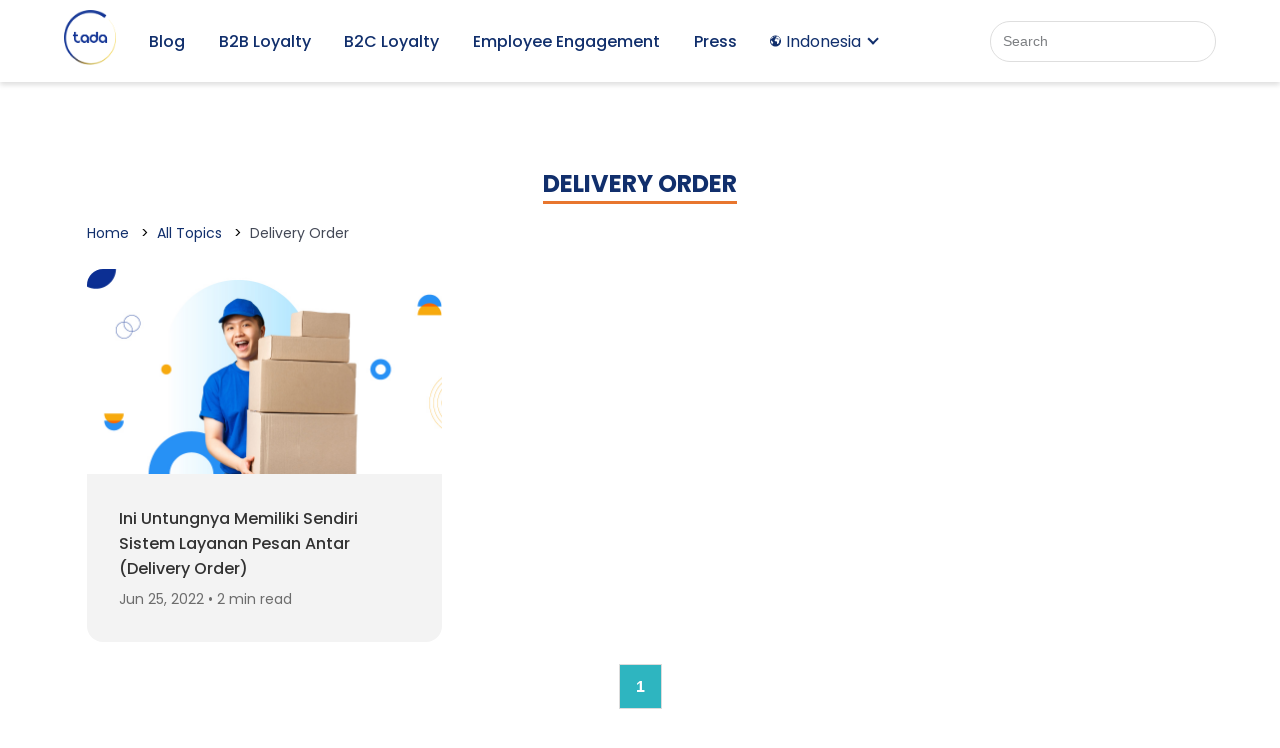

--- FILE ---
content_type: text/html; charset=UTF-8
request_url: https://blog.usetada.com/id/tag/delivery-order
body_size: 10021
content:
<!doctype html><!--[if lt IE 7]> <html class="no-js lt-ie9 lt-ie8 lt-ie7" lang="id" > <![endif]--><!--[if IE 7]>    <html class="no-js lt-ie9 lt-ie8" lang="id" >        <![endif]--><!--[if IE 8]>    <html class="no-js lt-ie9" lang="id" >               <![endif]--><!--[if gt IE 8]><!--><html class="no-js" lang="id"><!--<![endif]--><head>
    <meta charset="utf-8">
    <meta http-equiv="X-UA-Compatible" content="IE=edge,chrome=1">
    <meta name="author" content="Tada">
    <meta name="description" content="Delivery Order | Temukan insight, tips, ide dan strategi terbaik seputar program loyalty, reward, dan sales insentif untuk B2B partner, customer dan employee di sini.">
    <meta name="generator" content="HubSpot">
    <title>Tada Loyalty, Reward &amp; Incentive Program Blog | Delivery Order</title>
    <link rel="shortcut icon" href="https://blog.usetada.com/hubfs/tada-new-logo.png">
    
<meta name="viewport" content="width=device-width, initial-scale=1">

    
    <meta property="og:description" content="Delivery Order | Temukan insight, tips, ide dan strategi terbaik seputar program loyalty, reward, dan sales insentif untuk B2B partner, customer dan employee di sini.">
    <meta property="og:title" content="Tada Loyalty, Reward &amp; Incentive Program Blog | Delivery Order">
    <meta name="twitter:description" content="Delivery Order | Temukan insight, tips, ide dan strategi terbaik seputar program loyalty, reward, dan sales insentif untuk B2B partner, customer dan employee di sini.">
    <meta name="twitter:title" content="Tada Loyalty, Reward &amp; Incentive Program Blog | Delivery Order">

    

    
    <style>
a.cta_button{-moz-box-sizing:content-box !important;-webkit-box-sizing:content-box !important;box-sizing:content-box !important;vertical-align:middle}.hs-breadcrumb-menu{list-style-type:none;margin:0px 0px 0px 0px;padding:0px 0px 0px 0px}.hs-breadcrumb-menu-item{float:left;padding:10px 0px 10px 10px}.hs-breadcrumb-menu-divider:before{content:'›';padding-left:10px}.hs-featured-image-link{border:0}.hs-featured-image{float:right;margin:0 0 20px 20px;max-width:50%}@media (max-width: 568px){.hs-featured-image{float:none;margin:0;width:100%;max-width:100%}}.hs-screen-reader-text{clip:rect(1px, 1px, 1px, 1px);height:1px;overflow:hidden;position:absolute !important;width:1px}
</style>

<link rel="stylesheet" href="https://blog.usetada.com/hubfs/hub_generated/module_assets/1/78188965960/1742640573085/module_ID_-_Header_Blog_Revamp_2022.min.css">
<link rel="stylesheet" href="/hs/hsstatic/AsyncSupport/static-1.501/sass/rss_post_listing.css">
<link rel="stylesheet" href="https://blog.usetada.com/hubfs/hub_generated/module_assets/1/78257715874/1751957348140/module_ID_-_Editor_Picks.min.css">
<link rel="stylesheet" href="https://blog.usetada.com/hubfs/hub_generated/module_assets/1/7124227135/1742640400889/module_CLEAN_5_-_Item_-_Spacer.min.css">
<link rel="stylesheet" href="https://blog.usetada.com/hubfs/hub_generated/module_assets/1/105097442981/1750753116014/module_footer-tada-2023.min.css">
    

    
<!--  Added by GoogleAnalytics integration -->
<script>
var _hsp = window._hsp = window._hsp || [];
_hsp.push(['addPrivacyConsentListener', function(consent) { if (consent.allowed || (consent.categories && consent.categories.analytics)) {
  (function(i,s,o,g,r,a,m){i['GoogleAnalyticsObject']=r;i[r]=i[r]||function(){
  (i[r].q=i[r].q||[]).push(arguments)},i[r].l=1*new Date();a=s.createElement(o),
  m=s.getElementsByTagName(o)[0];a.async=1;a.src=g;m.parentNode.insertBefore(a,m)
})(window,document,'script','//www.google-analytics.com/analytics.js','ga');
  ga('create','UA-112254717-3','auto');
  ga('send','pageview');
}}]);
</script>

<!-- /Added by GoogleAnalytics integration -->

<!--  Added by GoogleAnalytics4 integration -->
<script>
var _hsp = window._hsp = window._hsp || [];
window.dataLayer = window.dataLayer || [];
function gtag(){dataLayer.push(arguments);}

var useGoogleConsentModeV2 = true;
var waitForUpdateMillis = 1000;


if (!window._hsGoogleConsentRunOnce) {
  window._hsGoogleConsentRunOnce = true;

  gtag('consent', 'default', {
    'ad_storage': 'denied',
    'analytics_storage': 'denied',
    'ad_user_data': 'denied',
    'ad_personalization': 'denied',
    'wait_for_update': waitForUpdateMillis
  });

  if (useGoogleConsentModeV2) {
    _hsp.push(['useGoogleConsentModeV2'])
  } else {
    _hsp.push(['addPrivacyConsentListener', function(consent){
      var hasAnalyticsConsent = consent && (consent.allowed || (consent.categories && consent.categories.analytics));
      var hasAdsConsent = consent && (consent.allowed || (consent.categories && consent.categories.advertisement));

      gtag('consent', 'update', {
        'ad_storage': hasAdsConsent ? 'granted' : 'denied',
        'analytics_storage': hasAnalyticsConsent ? 'granted' : 'denied',
        'ad_user_data': hasAdsConsent ? 'granted' : 'denied',
        'ad_personalization': hasAdsConsent ? 'granted' : 'denied'
      });
    }]);
  }
}

gtag('js', new Date());
gtag('set', 'developer_id.dZTQ1Zm', true);
gtag('config', 'G-SPSKLEJNNJ');
</script>
<script async src="https://www.googletagmanager.com/gtag/js?id=G-SPSKLEJNNJ"></script>

<!-- /Added by GoogleAnalytics4 integration -->

<!--  Added by GoogleTagManager integration -->
<script>
var _hsp = window._hsp = window._hsp || [];
window.dataLayer = window.dataLayer || [];
function gtag(){dataLayer.push(arguments);}

var useGoogleConsentModeV2 = true;
var waitForUpdateMillis = 1000;



var hsLoadGtm = function loadGtm() {
    if(window._hsGtmLoadOnce) {
      return;
    }

    if (useGoogleConsentModeV2) {

      gtag('set','developer_id.dZTQ1Zm',true);

      gtag('consent', 'default', {
      'ad_storage': 'denied',
      'analytics_storage': 'denied',
      'ad_user_data': 'denied',
      'ad_personalization': 'denied',
      'wait_for_update': waitForUpdateMillis
      });

      _hsp.push(['useGoogleConsentModeV2'])
    }

    (function(w,d,s,l,i){w[l]=w[l]||[];w[l].push({'gtm.start':
    new Date().getTime(),event:'gtm.js'});var f=d.getElementsByTagName(s)[0],
    j=d.createElement(s),dl=l!='dataLayer'?'&l='+l:'';j.async=true;j.src=
    'https://www.googletagmanager.com/gtm.js?id='+i+dl;f.parentNode.insertBefore(j,f);
    })(window,document,'script','dataLayer','GTM-T9JVLNS');

    window._hsGtmLoadOnce = true;
};

_hsp.push(['addPrivacyConsentListener', function(consent){
  if(consent.allowed || (consent.categories && consent.categories.analytics)){
    hsLoadGtm();
  }
}]);

</script>

<!-- /Added by GoogleTagManager integration -->


<script>
  document.querySelector('meta[name="author"]').setAttribute("content", "TADA Tech Team");
</script>
<meta name="publisher" content="PT Aksi Visitama">

<meta property="og:type" content="blog">
<meta name="twitter:card" content="summary">
<meta name="twitter:domain" content="blog.usetada.com">
<link rel="alternate" type="application/rss+xml" href="https://blog.usetada.com/id/rss.xml">

<meta http-equiv="content-language" content="id">
<link rel="stylesheet" href="//7052064.fs1.hubspotusercontent-na1.net/hubfs/7052064/hub_generated/template_assets/DEFAULT_ASSET/1769418143034/template_layout.min.css">


<link rel="stylesheet" href="https://blog.usetada.com/hubfs/hub_generated/template_assets/1/78189402483/1742570161443/template_style-blog-revamp-2022.min.css">

<link rel="canonical" href="https://blog.usetada.com/id/tag/delivery-order">
    <link rel="preconnect" href="https://fonts.googleapis.com">
<link rel="preconnect" href="https://fonts.gstatic.com" crossorigin="">

    

</head>
<body class="   hs-blog-id-7145977009 hs-blog-listing" style="">
<!--  Added by GoogleTagManager integration -->
<noscript><iframe src="https://www.googletagmanager.com/ns.html?id=GTM-T9JVLNS" height="0" width="0" style="display:none;visibility:hidden"></iframe></noscript>

<!-- /Added by GoogleTagManager integration -->

    <div class="header-container-wrapper">
    <div class="header-container container-fluid">

<div class="row-fluid-wrapper row-depth-1 row-number-1 ">
<div class="row-fluid ">
<div class="span12 widget-span widget-type-custom_widget " style="" data-widget-type="custom_widget" data-x="0" data-w="12">
<div id="hs_cos_wrapper_module_165685482772847" class="hs_cos_wrapper hs_cos_wrapper_widget hs_cos_wrapper_type_module" style="" data-hs-cos-general-type="widget" data-hs-cos-type="module"><nav class="tada-header">
        <div class="page-center">
            <div class="container-tada-header">
                <div class="content">
                    <div class="navigation__left">
                        <a href="https://www.usetada.com" target="_blank">
                            <div class="logo-header">
                                <img src="https://blog.usetada.com/hubfs/Blog%20Template/image%2067%20(1).png" alt="Logo TADA" title="TADA" loading="lazy">
                            </div>
                        </a>
                    </div>


                    <div class="reverse-web">
                        <div class="hs-search-field">
                            <div class="hs-search-field__bar">
                                <form action="/search" class="search-form">
                                    <input type="text" class="hs-search-field__input" name="term" autocomplete="off" aria-label="Search" placeholder="Search">
                                    <!--         <button class="search-button">Search</button> -->
                                </form>
                            </div>
                        </div>
                        <div class="hamburger-icon">
                            <img src="https://blog.usetada.com/hubfs/Blog%20Template/hamburger.svg" alt="Dropdown Navigation Icon" title="Menu">
                        </div>
                        <div class="navigation__content">
                            <div class="nav-link">
                                <a href="https://blog.usetada.com/id" title="Blog">Blog</a>
                            </div>
                            <div class="nav-link">
                                <a href="https://blog.usetada.com/id/tag/b2b-loyalty-program" title="B2B Loyalty">B2B Loyalty</a>
                            </div>
                            <div class="nav-link">
                                <a href="https://blog.usetada.com/id/tag/customer-loyalty">B2C Loyalty</a>
                            </div>
                            <div class="nav-link">
                                <a href="https://www.usetada.com/employee-engagement/" rel=" noopener" target="_blank" title="Employee Engagement">Employee Engagement</a>
                            </div>
                            <div class="nav-link">
                                <a href="https://blog.usetada.com/id/tag/news" title="Press">Press</a>
                            </div>

                            <div class="dropdown">
                                <div class="dropbtn">
                                    <img src="https://blog.usetada.com/hubfs/Blog%20Template/globe.svg" alt="Icon Globe" title="Language" loading="lazy"> Indonesia
                                </div>
                                <div class="dropdown-content">
                                    <a href="https://blog.usetada.com/en" title="English Blog">English</a>
                                    <a href="https://blog.usetada.com/id" title="Bahasa Blog">Indonesia</a>
                                </div>
                            </div>
                        </div>
                    </div>

                </div>

            </div>
        </div>
    </nav>
   <script src="https://code.jquery.com/jquery-3.6.0.min.js" integrity="sha256-/xUj+3OJU5yExlq6GSYGSHk7tPXikynS7ogEvDej/m4=" crossorigin="anonymous"></script></div>

</div><!--end widget-span -->
</div><!--end row-->
</div><!--end row-wrapper -->

    </div><!--end header -->
</div><!--end header wrapper -->

<div class="body-container-wrapper">
    <div class="body-container container-fluid">

<div class="row-fluid-wrapper row-depth-1 row-number-1 ">
<div class="row-fluid ">
<div class="span12 widget-span widget-type-custom_widget spacer" style="" data-widget-type="custom_widget" data-x="0" data-w="12">
<div id="hs_cos_wrapper_module_1656860371187229" class="hs_cos_wrapper hs_cos_wrapper_widget hs_cos_wrapper_type_module widget-type-space" style="" data-hs-cos-general-type="widget" data-hs-cos-type="module"><span class="hs-horizontal-spacer"></span></div>

</div><!--end widget-span -->
</div><!--end row-->
</div><!--end row-wrapper -->

<div class="row-fluid-wrapper row-depth-1 row-number-2 ">
<div class="row-fluid ">
<div class="span12 widget-span widget-type-cell page-center" style="" data-widget-type="cell" data-x="0" data-w="12">

<div class="row-fluid-wrapper row-depth-1 row-number-3 ">
<div class="row-fluid ">
<div class="span12 widget-span widget-type-cell rss-custom flex-ui" style="" data-widget-type="cell" data-x="0" data-w="12">

<div class="row-fluid-wrapper row-depth-1 row-number-4 ">
<div class="row-fluid ">
<div class="span8 widget-span widget-type-custom_widget hero" style="" data-widget-type="custom_widget" data-x="0" data-w="8">
<div id="hs_cos_wrapper_module_176059247519961" class="hs_cos_wrapper hs_cos_wrapper_widget hs_cos_wrapper_type_module widget-type-rss_listing" style="" data-hs-cos-general-type="widget" data-hs-cos-type="module">
    
    



<span id="hs_cos_wrapper_module_176059247519961_" class="hs_cos_wrapper hs_cos_wrapper_widget hs_cos_wrapper_type_rss_listing" style="" data-hs-cos-general-type="widget" data-hs-cos-type="rss_listing">
<h3></h3>


    <div class="hs-rss-module feedreader_box hs-hash-1677103659"></div>

</span></div>

</div><!--end widget-span -->
<div class="span4 widget-span widget-type-cell most-popular" style="" data-widget-type="cell" data-x="8" data-w="4">

<div class="row-fluid-wrapper row-depth-1 row-number-5 ">
<div class="row-fluid ">
<div class="span12 widget-span widget-type-custom_widget " style="" data-widget-type="custom_widget" data-x="0" data-w="12">
<div id="hs_cos_wrapper_module_1656860908922310" class="hs_cos_wrapper hs_cos_wrapper_widget hs_cos_wrapper_type_module widget-type-post_listing" style="" data-hs-cos-general-type="widget" data-hs-cos-type="module">
  

<div class="title">
  <span>
    Most Popular
  </span>
</div>
<span id="hs_cos_wrapper_module_1656860908922310_" class="hs_cos_wrapper hs_cos_wrapper_widget hs_cos_wrapper_type_post_listing" style="" data-hs-cos-general-type="widget" data-hs-cos-type="post_listing"><div class="block">
  <h3></h3>
  <div class="widget-module">
    <ul class="hs-hash-591336935-1769419475219">
    </ul>
  </div>
</div>
</span></div>

</div><!--end widget-span -->
</div><!--end row-->
</div><!--end row-wrapper -->

<div class="row-fluid-wrapper row-depth-1 row-number-6 ">
<div class="row-fluid ">
<div class="span12 widget-span widget-type-custom_widget " style="height: 1rem;" data-widget-type="custom_widget" data-x="0" data-w="12">
<div id="hs_cos_wrapper_module_1657462778933400" class="hs_cos_wrapper hs_cos_wrapper_widget hs_cos_wrapper_type_module widget-type-space" style="" data-hs-cos-general-type="widget" data-hs-cos-type="module"><span class="hs-horizontal-spacer"></span></div>

</div><!--end widget-span -->
</div><!--end row-->
</div><!--end row-wrapper -->

<div class="row-fluid-wrapper row-depth-1 row-number-7 ">
<div class="row-fluid ">
<div class="span12 widget-span widget-type-custom_widget " style="" data-widget-type="custom_widget" data-x="0" data-w="12">
<div id="hs_cos_wrapper_module_1657462714694367" class="hs_cos_wrapper hs_cos_wrapper_widget hs_cos_wrapper_type_module widget-type-rich_text" style="" data-hs-cos-general-type="widget" data-hs-cos-type="module"><span id="hs_cos_wrapper_module_1657462714694367_" class="hs_cos_wrapper hs_cos_wrapper_widget hs_cos_wrapper_type_rich_text" style="" data-hs-cos-general-type="widget" data-hs-cos-type="rich_text"><div class="title"><span>Editor's Picks</span></div></span></div>

</div><!--end widget-span -->
</div><!--end row-->
</div><!--end row-wrapper -->

<div class="row-fluid-wrapper row-depth-1 row-number-8 ">
<div class="row-fluid ">
<div class="span12 widget-span widget-type-custom_widget " style="" data-widget-type="custom_widget" data-x="0" data-w="12">
<div id="hs_cos_wrapper_module_167558097491596" class="hs_cos_wrapper hs_cos_wrapper_widget hs_cos_wrapper_type_module" style="" data-hs-cos-general-type="widget" data-hs-cos-type="module"><div class="block">
  <div class="widget-module">
    <ul class="hs-hash-1215286640-1656942597777">
<!--       list 1 -->
      <li class="hs-postlisting-item">
        <a href="https://blog.usetada.com/id/whatsapp-loyalty-program">
         WhatsApp Loyalty Program Jadi Solusi Inovatif untuk Tantangan Bisnis di 2025 dan Seterusnya
        </a>
      </li>

<!--       list 2 -->
      <li class="hs-postlisting-item">
        <a href="https://blog.usetada.com/id/whatsapp-loyalty-program-definisi-tantangan-manfaat-untuk-bisnis">
          WhatsApp Loyalty Program: Definisi, Tantangan, dan Manfaatnya untuk Bisnis
        </a>
      </li>

<!--       list 3 -->
      <li class="hs-postlisting-item">
        <a href="https://blog.usetada.com/id/tingkatkan-potensi-program-loyalty-dengan-whatsapp">
          Tingkatkan Potensi Program Loyalty Anda dengan WhatsApp
        </a>
      </li>
    </ul>
  </div>
</div></div>

</div><!--end widget-span -->
</div><!--end row-->
</div><!--end row-wrapper -->

</div><!--end widget-span -->
</div><!--end row-->
</div><!--end row-wrapper -->

</div><!--end widget-span -->
</div><!--end row-->
</div><!--end row-wrapper -->

<div class="row-fluid-wrapper row-depth-1 row-number-9 ">
<div class="row-fluid ">
<div class="span12 widget-span widget-type-cell " style="" data-widget-type="cell" data-x="0" data-w="12">

<div class="row-fluid-wrapper row-depth-1 row-number-10 ">
<div class="row-fluid ">
<div class="span12 widget-span widget-type-custom_widget " style="height: 2rem;" data-widget-type="custom_widget" data-x="0" data-w="12">
<div id="hs_cos_wrapper_module_1656952118742726" class="hs_cos_wrapper hs_cos_wrapper_widget hs_cos_wrapper_type_module widget-type-space" style="" data-hs-cos-general-type="widget" data-hs-cos-type="module"><span class="hs-horizontal-spacer"></span></div>

</div><!--end widget-span -->
</div><!--end row-->
</div><!--end row-wrapper -->

<div class="row-fluid-wrapper row-depth-1 row-number-11 ">
<div class="row-fluid ">
<div class="span12 widget-span widget-type-custom_widget tagging" style="" data-widget-type="custom_widget" data-x="0" data-w="12">
<div id="hs_cos_wrapper_module_1657117493529150" class="hs_cos_wrapper hs_cos_wrapper_widget hs_cos_wrapper_type_module widget-type-blog_content" style="" data-hs-cos-general-type="widget" data-hs-cos-type="module">
   <!-- <link rel="stylesheet" type="text/css" href="https://cdnjs.cloudflare.com/ajax/libs/slick-carousel/1.9.0/slick.css">
<link rel="stylesheet" type="text/css" href="https://cdnjs.cloudflare.com/ajax/libs/slick-carousel/1.9.0/slick-theme.css">
<script src="https://cdnjs.cloudflare.com/ajax/libs/slick-carousel/1.9.0/slick.min.js"></script> -->
<!-- <link rel="stylesheet" href="https://cdnjs.cloudflare.com/ajax/libs/OwlCarousel2/2.3.4/assets/owl.carousel.min.css" integrity="sha512-tS3S5qG0BlhnQROyJXvNjeEM4UpMXHrQfTGmbQ1gKmelCxlSEBUaxhRBj/EFTzpbP4RVSrpEikbmdJobCvhE3g==" crossorigin="anonymous" referrerpolicy="no-referrer" /> -->
<!-- <link rel="stylesheet" href="https://cdnjs.cloudflare.com/ajax/libs/OwlCarousel2/2.3.4/assets/owl.theme.default.css" integrity="sha512-OTcub78R3msOCtY3Tc6FzeDJ8N9qvQn1Ph49ou13xgA9VsH9+LRxoFU6EqLhW4+PKRfU+/HReXmSZXHEkpYoOA==" crossorigin="anonymous" referrerpolicy="no-referrer" /> -->
<style>
body {
background-color: white;
color: #434856;
}
img {
max-width: 100%;
}
.dark-mode {
background-color: #121212;
color: white;
}
.owl-carousel,
.owl-carousel .owl-item {
-webkit-tap-highlight-color: transparent;
position: relative;
}
.owl-carousel {
display: none;
width: 100%;
z-index: 1;
}
.owl-prev, .owl-next{
position: absolute;
top: 30%;
}
@media (min-width: 1025px){
.owl-prev{
left: -2.5rem;
}
.owl-next{
right: -2.5rem;
}
}
@media (max-width: 1024px){
.owl-prev{
left: -1rem;
}
.owl-next{
right: -1rem;
}
.owl-prev img, .owl-next img{
width: 3rem;
object-fit: contain;
}
}
.owl-carousel .owl-stage {
position: relative;
-ms-touch-action: pan-Y;
touch-action: manipulation;
-moz-backface-visibility: hidden;
}
.owl-carousel .owl-stage:after {
content: ".";
display: block;
clear: both;
visibility: hidden;
line-height: 0;
height: 0;
}
.owl-carousel .owl-stage-outer {
position: relative;
overflow: hidden;
-webkit-transform: translate3d(0, 0, 0);
}
.owl-carousel .owl-item,
.owl-carousel .owl-wrapper {
-webkit-backface-visibility: hidden;
-moz-backface-visibility: hidden;
-ms-backface-visibility: hidden;
-webkit-transform: translate3d(0, 0, 0);
-moz-transform: translate3d(0, 0, 0);
-ms-transform: translate3d(0, 0, 0);
}
.owl-carousel .owl-item {
min-height: 1px;
float: left;
-webkit-backface-visibility: hidden;
-webkit-touch-callout: none;
}
/* .owl-carousel .owl-item img {
display: block;
width: 100%;
} */
.owl-carousel .owl-dots.disabled,
.owl-carousel .owl-nav.disabled {
display: none;
}
.no-js .owl-carousel,
.owl-carousel.owl-loaded {
display: block;
}
.owl-carousel .owl-dot,
.owl-carousel .owl-nav .owl-next,
.owl-carousel .owl-nav .owl-prev {
cursor: pointer;
-webkit-user-select: none;
-khtml-user-select: none;
-moz-user-select: none;
-ms-user-select: none;
user-select: none;
}
.owl-carousel .owl-nav button.owl-next,
.owl-carousel .owl-nav button.owl-prev,
.owl-carousel button.owl-dot {
background: 0 0;
color: inherit;
border: none;
padding: 0 !important;
font: inherit;
}
</style>
<div>
<div class="top-tag">
<div class="group-title">
<h1 id="dynamic_title">New Articles</h1> 
</div>
<div class="view-more"><a href="https://blog.usetada.com/id/page/1">View more <img src="https://blog.usetada.com/hubfs/Blog%20Template/Vector.svg" alt="Icon View More"></a></div>
</div>
<ul class="breadcrumb">
<li><a href="https://blog.usetada.com/id" title="Blog">Home</a></li>
<li id="dynamic_subtitle"><a href="https://blog.usetada.com/id/all-topics" title="All Topics">All Topics</a></li>
<li id="dynamic_tag" title="Topic">1</li>
</ul>
<div class="list-artikel owl-one owl-carousel owl-theme">
<div class="list-artikel__item artikel-terbaru__item">
<div class="items">
<div class="hs-rss-item-image-wrapper">
<a href="https://blog.usetada.com/id/delivery-order-di-masa-pandemi" title="Ini Untungnya Memiliki Sendiri Sistem Layanan Pesan Antar (Delivery Order)"><img class="hs-rss-featured-image" src="https://blog.usetada.com/hubfs/delivery-order%20(1).jpg" alt="Ini Untungnya Memiliki Sendiri Sistem Layanan Pesan Antar (Delivery Order)" loading="lazy"></a>
</div>
<div class="hs-rss-item-text">  
<a class="hs-rss-title" href="https://blog.usetada.com/id/delivery-order-di-masa-pandemi" title="Ini Untungnya Memiliki Sendiri Sistem Layanan Pesan Antar (Delivery Order)">Ini Untungnya Memiliki Sendiri Sistem Layanan Pesan Antar (Delivery Order)</a>
<div class="hs-rss-byline">
<span class="hs-rss-date">Jun 25, 2022 • 2  min read </span>
</div>
</div>
</div>
</div>
</div>
</div>
<script src="https://cdnjs.cloudflare.com/ajax/libs/OwlCarousel2/2.3.4/owl.carousel.min.js">
<script>
$('.artikel-terbaru').slick({
infinite: true,
dots: false,
slidesToShow: 2,
slidesToScroll: 1,
autoplay: false,
speed: 300,
arrows: true,
prevArrow: '<button type="button" class="slick-prev"></button>',
nextArrow: '<button type="button" class="slick-next"></button>',
responsive: [{
breakpoint: 767.5,
settings: {
slidesToShow: 1,
slidesToScroll: 1,
}
}, {
breakpoint: 1024.999,
settings: {
slidesToShow: 2,
slidesToScroll: 1,
}
}]
});
</script>
<!-- Numbered Pagination -->
<div class="blog-pagination">
<div class="blog-pagination-left">
</div>
<div class="blog-pagination-center">
<a class="active" href="https://blog.usetada.com/id/tag/delivery-order/page/1">1</a>
</div>
<div class="blog-pagination-right">
</div>
</div>
<!-- end of pagination -->
<script>
if(window.location.href == "https://blog.usetada.com/id"){
//   $('.blog-pagination').attr("style","display: none !important");
//    $('.breadcrumb').attr("style","display: none !important");
$("div").remove(".blog-pagination");
$("ul").remove(".breadcrumb");
$(".download").addClass("dp-none");
}
$('meta[name=author]').remove();
$('head').append( '<meta name="author" content="TADA Tech Team">' );
</script>
<!-- Untuk Menghilangkan Library Slick/Slider Yang Sama Seperti di Home -->
<style>
.blog-pagination{
display:inline-flex !important;
text-align: center;
justify-content: center;
margin: 2rem auto;
align-items: flex-start;
width: 100%;
}
#dynamic_title{
text-transform: uppercase !important;
}
#dynamic_tag{
text-transform: capitalize;
}
.list-artikel{
margin-top: 1.5rem;
}
.rss-custom {
display: none !important;
}
.group-title{
margin: auto;
}
@media (min-width: 1025px){
.list-artikel{
display: grid;
grid-template-columns: 1fr 1fr 1fr;
gap: 1.25rem;
}
}
@media (max-width: 1024px){
.list-artikel{
display:grid;
gap: 1rem;
}
}
</style>
<script>
$(".list-artikel").removeClass('owl-one owl-carousel owl-theme');
$(".list-artikel__item").removeClass('artikel-terbaru__item');
//   $(".view-more").css("display","none");
$("div").remove(".view-more");
$(document).ready(function(){
$('h2').remove(":contains('B2B Loyalty')");
$('h2').remove(":contains('B2C Loyalty')");
$('h2').remove(":contains('Press')");
});
$('meta[name=author]').attr('content', 'TADA Tech Team');
if(window.location.href != "https://blog.usetada.com/id/page/1"){
$.cleanString = function(testString) {
var numericString = testString.replace(/-/gi," ");
return numericString;
}
var lastUrl = window.location.pathname.split("/").pop();
var question = lastUrl;
var cleaned = $.cleanString(question);
$("#dynamic_title").text(cleaned);
} else {
$("#dynamic_title").text("Artikel Terbaru");
}
$("#dynamic_tag").text(cleaned);
$("div").remove(".tag-home");
//to change author tag to author name
var authorName = cleaned.toLowerCase().replace(/\b[a-z]/g, function(letter) {
return letter.toUpperCase();
});
console.log(authorName);
if(window.location.href.indexOf("author") != -1) {
document.querySelector('meta[name="author"]').setAttribute("content", authorName);
document.title = "" + " | Author at English Academy";
var contentDesc = authorName + ", Content Writer Blog TADA";
document.querySelector('meta[name=description]').setAttribute("content", contentDesc);
}
</script>
<!--====================== Ini Kodingan View More, takut dipake lagi jangan dihapus ========================-->
<!-- <div class="ucCustomBlogPagination">
</div> -->
<!--====================== Ini Kodingan View More, takut dipake lagi jangan dihapus ========================-->
<!-- End Untuk Menghilangkan Library Slick/Slider Yang Sama Seperti di Home -->
<!-- Start No Indexin semua yang contain '/page/' -->
<!-- END No Indexin semua yang contain '/page/' -->
</div>

</div><!--end widget-span -->
</div><!--end row-->
</div><!--end row-wrapper -->

</div><!--end widget-span -->
</div><!--end row-->
</div><!--end row-wrapper -->

<div class="row-fluid-wrapper row-depth-1 row-number-12 ">
<div class="row-fluid ">
<div class="span12 widget-span widget-type-cell rss-custom" style="" data-widget-type="cell" data-x="0" data-w="12">

<div class="row-fluid-wrapper row-depth-1 row-number-13 ">
<div class="row-fluid ">
<div class="span12 widget-span widget-type-custom_widget " style="height: 2rem;" data-widget-type="custom_widget" data-x="0" data-w="12">
<div id="hs_cos_wrapper_module_1656951000537232" class="hs_cos_wrapper hs_cos_wrapper_widget hs_cos_wrapper_type_module widget-type-space" style="" data-hs-cos-general-type="widget" data-hs-cos-type="module"><span class="hs-horizontal-spacer"></span></div>

</div><!--end widget-span -->
</div><!--end row-->
</div><!--end row-wrapper -->

<div class="row-fluid-wrapper row-depth-1 row-number-14 ">
<div class="row-fluid ">
<div class="span12 widget-span widget-type-custom_widget " style="" data-widget-type="custom_widget" data-x="0" data-w="12">
<div id="hs_cos_wrapper_module_1656950988400213" class="hs_cos_wrapper hs_cos_wrapper_widget hs_cos_wrapper_type_module widget-type-rich_text" style="" data-hs-cos-general-type="widget" data-hs-cos-type="module"><span id="hs_cos_wrapper_module_1656950988400213_" class="hs_cos_wrapper hs_cos_wrapper_widget hs_cos_wrapper_type_rich_text" style="" data-hs-cos-general-type="widget" data-hs-cos-type="rich_text"><div class="top-tag tag-home">
<div class="group-title">
<h2>B2B Loyalty</h2>
</div>
<div class="view-more"><a href="https://blog.usetada.com/id/tag/b2b-loyalty-program" title="View more">View more <img src="https://blog.usetada.com/hubfs/Blog%20Template/Vector.svg" alt="Icon View More" title="View more"></a></div>
</div></span></div>

</div><!--end widget-span -->
</div><!--end row-->
</div><!--end row-wrapper -->

<div class="row-fluid-wrapper row-depth-1 row-number-15 ">
<div class="row-fluid ">
<div class="span12 widget-span widget-type-custom_widget grid" style="" data-widget-type="custom_widget" data-x="0" data-w="12">
<div id="hs_cos_wrapper_module_16574698826842141" class="hs_cos_wrapper hs_cos_wrapper_widget hs_cos_wrapper_type_module widget-type-rss_listing" style="" data-hs-cos-general-type="widget" data-hs-cos-type="module">
    
    



<span id="hs_cos_wrapper_module_16574698826842141_" class="hs_cos_wrapper hs_cos_wrapper_widget hs_cos_wrapper_type_rss_listing" style="" data-hs-cos-general-type="widget" data-hs-cos-type="rss_listing">
<h3>Test</h3>


    <div class="hs-rss-module feedreader_box hs-hash-1418328021"></div>

</span></div>

</div><!--end widget-span -->
</div><!--end row-->
</div><!--end row-wrapper -->

</div><!--end widget-span -->
</div><!--end row-->
</div><!--end row-wrapper -->

<div class="row-fluid-wrapper row-depth-1 row-number-16 ">
<div class="row-fluid ">
<div class="span12 widget-span widget-type-cell rss-custom" style="" data-widget-type="cell" data-x="0" data-w="12">

<div class="row-fluid-wrapper row-depth-1 row-number-17 ">
<div class="row-fluid ">
<div class="span12 widget-span widget-type-custom_widget " style="height: 2rem;" data-widget-type="custom_widget" data-x="0" data-w="12">
<div id="hs_cos_wrapper_module_1656951983530549" class="hs_cos_wrapper hs_cos_wrapper_widget hs_cos_wrapper_type_module widget-type-space" style="" data-hs-cos-general-type="widget" data-hs-cos-type="module"><span class="hs-horizontal-spacer"></span></div>

</div><!--end widget-span -->
</div><!--end row-->
</div><!--end row-wrapper -->

<div class="row-fluid-wrapper row-depth-1 row-number-18 ">
<div class="row-fluid ">
<div class="span12 widget-span widget-type-custom_widget " style="" data-widget-type="custom_widget" data-x="0" data-w="12">
<div id="hs_cos_wrapper_module_1656952000348570" class="hs_cos_wrapper hs_cos_wrapper_widget hs_cos_wrapper_type_module widget-type-rich_text" style="" data-hs-cos-general-type="widget" data-hs-cos-type="module"><span id="hs_cos_wrapper_module_1656952000348570_" class="hs_cos_wrapper hs_cos_wrapper_widget hs_cos_wrapper_type_rich_text" style="" data-hs-cos-general-type="widget" data-hs-cos-type="rich_text"><div class="top-tag tag-home">
<div class="group-title">
<h2>B2C Loyalty</h2>
</div>
<div class="view-more"><a href="https://blog.usetada.com/id/tag/customer-loyalty">View more <img src="https://blog.usetada.com/hubfs/Blog%20Template/Vector.svg" alt="Icon View More" title="View more"></a></div>
</div></span></div>

</div><!--end widget-span -->
</div><!--end row-->
</div><!--end row-wrapper -->

<div class="row-fluid-wrapper row-depth-1 row-number-19 ">
<div class="row-fluid ">
<div class="span12 widget-span widget-type-custom_widget grid" style="" data-widget-type="custom_widget" data-x="0" data-w="12">
<div id="hs_cos_wrapper_module_16574698545262085" class="hs_cos_wrapper hs_cos_wrapper_widget hs_cos_wrapper_type_module widget-type-rss_listing" style="" data-hs-cos-general-type="widget" data-hs-cos-type="module">
    
    



<span id="hs_cos_wrapper_module_16574698545262085_" class="hs_cos_wrapper hs_cos_wrapper_widget hs_cos_wrapper_type_rss_listing" style="" data-hs-cos-general-type="widget" data-hs-cos-type="rss_listing">
<h3>Test</h3>


    <div class="hs-rss-module feedreader_box hs-hash-49070326"></div>

</span></div>

</div><!--end widget-span -->
</div><!--end row-->
</div><!--end row-wrapper -->

</div><!--end widget-span -->
</div><!--end row-->
</div><!--end row-wrapper -->

<div class="row-fluid-wrapper row-depth-1 row-number-20 ">
<div class="row-fluid ">
<div class="span12 widget-span widget-type-cell rss-custom" style="" data-widget-type="cell" data-x="0" data-w="12">

<div class="row-fluid-wrapper row-depth-1 row-number-21 ">
<div class="row-fluid ">
<div class="span12 widget-span widget-type-custom_widget " style="height: 2rem;" data-widget-type="custom_widget" data-x="0" data-w="12">
<div id="hs_cos_wrapper_module_1656952211412875" class="hs_cos_wrapper hs_cos_wrapper_widget hs_cos_wrapper_type_module widget-type-space" style="" data-hs-cos-general-type="widget" data-hs-cos-type="module"><span class="hs-horizontal-spacer"></span></div>

</div><!--end widget-span -->
</div><!--end row-->
</div><!--end row-wrapper -->

<div class="row-fluid-wrapper row-depth-1 row-number-22 ">
<div class="row-fluid ">
<div class="span12 widget-span widget-type-custom_widget grid" style="" data-widget-type="custom_widget" data-x="0" data-w="12">
<div id="hs_cos_wrapper_module_16588477422371872" class="hs_cos_wrapper hs_cos_wrapper_widget hs_cos_wrapper_type_module widget-type-rss_listing" style="" data-hs-cos-general-type="widget" data-hs-cos-type="module">
    
    


<div class="top-tag">
<div class="group-title">
<h2>Press</h2>
</div>
<div class="view-more"><a href="https://blog.usetada.com/id/tag/news">View more <img src="https://blog.usetada.com/hubfs/Blog%20Template/Vector.svg" alt="Icon View More" title="View more"></a></div>
</div>
<span id="hs_cos_wrapper_module_16588477422371872_" class="hs_cos_wrapper hs_cos_wrapper_widget hs_cos_wrapper_type_rss_listing" style="" data-hs-cos-general-type="widget" data-hs-cos-type="rss_listing">
<h3>Test</h3>


    <div class="hs-rss-module feedreader_box hs-hash-1335515779"></div>

</span></div>

</div><!--end widget-span -->
</div><!--end row-->
</div><!--end row-wrapper -->

</div><!--end widget-span -->
</div><!--end row-->
</div><!--end row-wrapper -->

<div class="row-fluid-wrapper row-depth-1 row-number-23 ">
<div class="row-fluid ">
<div class="span12 widget-span widget-type-custom_widget " style="" data-widget-type="custom_widget" data-x="0" data-w="12">
<div id="hs_cos_wrapper_module_15417184276351456" class="hs_cos_wrapper hs_cos_wrapper_widget hs_cos_wrapper_type_module" style="" data-hs-cos-general-type="widget" data-hs-cos-type="module">
<div class="hhs-horz-spacer" style="height:100px;"></div>
</div>

</div><!--end widget-span -->
</div><!--end row-->
</div><!--end row-wrapper -->

</div><!--end widget-span -->
</div><!--end row-->
</div><!--end row-wrapper -->

    </div><!--end body -->
</div><!--end body wrapper -->

<div class="footer-container-wrapper">
    <div class="footer-container container-fluid">

<div class="row-fluid-wrapper row-depth-1 row-number-1 ">
<div class="row-fluid ">
<div class="span12 widget-span widget-type-custom_widget " style="" data-widget-type="custom_widget" data-x="0" data-w="12">
<div id="hs_cos_wrapper_module_167797562024784" class="hs_cos_wrapper hs_cos_wrapper_widget hs_cos_wrapper_type_module" style="" data-hs-cos-general-type="widget" data-hs-cos-type="module"><div class="footer">
        <div class="page-center">
            <div class="footer-top">
                <div class="logo">
                    <img src="https://blog.usetada.com/hubfs/Blog%20Template/Footer/logo-footer-tada.png" alt="logo">
                </div>
                <div class="address mob">
                    <div class="address-item">
                        <p class="country">Indonesia</p>
                        <p class="detail">Setiabudi Atrium 6th Floor Suite 602, JI. H. R. Rasuna Said, Kuningan, Jakarta Selatan, DKI Jakarta 12920</p>
                    </div>
                    <div class="address-item">
                        <p class="country">Malaysia</p>
                        <p class="detail">
                            Common Ground Iskandar Spaces, A-FF01-03 &amp; B-FF-01-07, Common Ground Petaling Jaya, G.016, Ground Floor &amp; 1.013 First Floor, The Square, Jaya One, 72A, Jalan Prof Diraja Ungku Aziz, Seksyen 13, 46200 Petaling Jaya, Selangor</p>
                    </div>
                    <div class="address-item">
                        <p class="country">Singapore</p>
                        <p class="detail">
                            1 Raffles Place #18-61, One Raffles Place Singapore (048816)</p>
                    </div>
                </div>
                <div class="menu desktop">
                    <div class="menu-item">
                        <p>Solutions</p>
                        <ul>
                            <li><a href="https://www.usetada.com/en/tada-loyalty/" target="_blank">Tada Loyalty</a></li>
                            <li><a href="https://www.usetada.com/en/tada-rewards/" target="_blank">Tada Rewards</a></li>
                            <li><a href="https://www.usetada.com/en/tada-gifting/" target="_blank">Tada Gifting</a></li>
                        </ul>
                    </div>
                    <div class="menu-item">
                        <p>Resources</p>
                        <ul>
                            <li><a href="https://blog.usetada.com/en">Blog</a></li>
                            <li><a href="https://www.usetada.com/en/case-study/" target="_blank">Case Studies &amp; e-Books</a></li>
                            <li><a href="https://blog.usetada.com/en/tag/news">News</a></li>
                        </ul>
                    </div>
                    <div class="menu-item">
                        <p>Company</p>
                        <ul>
                            <li><a href="https://www.usetada.com/en/about-us/" target="_blank">About Us</a></li>
                            <li><a href="https://www.usetada.com/en/career/" target="_blank">Careers</a></li>
                            <li><a href="https://www.usetada.com/en/media-coverage/" target="_blank">Media Coverage</a></li>
                        </ul>
                    </div>
                </div>
                <div class="badges">
                    <div class="badges-top">
                        <div class="badge iso">
                            <img src="https://blog.usetada.com/hubfs/Blog%20Template/Footer/ISO%20(1).png" alt="ISO">
                        </div>
                        <div class="badge">
                            <img src="https://blog.usetada.com/hubfs/Blog%20Template/Footer/MEA.svg" alt="Marketing Excellence Awards">
                        </div>
                        <div class="badge">
                            <img src="https://blog.usetada.com/hubfs/Blog%20Template/Footer/LEA.svg" alt="Loyalty and Engagement Award">
                        </div>
                    </div>
                    <div class="badges-bottom">
                        <div class="badge">
                            <img src="https://blog.usetada.com/hubfs/Blog%20Template/Footer/badge1.svg" alt="badge">
                        </div>
                        <div class="badge">
                            <img src="https://blog.usetada.com/hubfs/Blog%20Template/Footer/badge2.svg" alt="badge">
                        </div>
                        <div class="badge">
                            <img src="https://blog.usetada.com/hubfs/Blog%20Template/Footer/badge3.svg" alt="badge">
                        </div>
                        <div class="badge">
                            <img src="https://blog.usetada.com/hubfs/Blog%20Template/Footer/badge4.svg" alt="badge">
                        </div>
                        <div class="badge">
                            <img src="https://blog.usetada.com/hubfs/Blog%20Template/Footer/badge5.svg" alt="badge">
                        </div>
                    </div>
                </div>
            </div>
            <hr>
            <div class="footer-mid">
                    <div class="social">
                        <p>Follow Us On:</p>
                        <div class="social-content">
                            <a href="https://www.linkedin.com/company/13330473/admin/" target="_blank" rel="nofollow noopener noreferrer"><img src="https://blog.usetada.com/hubfs/Blog%20Template/Footer/ic-linkedin.svg" alt="LinkedIn"></a>
                            <a href="https://www.youtube.com/channel/UCOmwo-jwVfJn9Y5XB4zCWUg" target="_blank" rel="nofollow noopener noreferrer"><img src="https://blog.usetada.com/hubfs/Blog%20Template/Footer/ic-youtube.svg" alt="YouTube"></a>
                            <a href="https://www.instagram.com/usetada/" target="_blank" rel="nofollow noopener noreferrer"><img src="https://blog.usetada.com/hubfs/Blog%20Template/Footer/ic-instagram.svg" alt="Instagram"></a>
                        </div>
                    </div>
                    <div class="menu-item mob">
                        <p>Solutions</p>
                        <ul>
                            <li><a href="https://www.usetada.com/en/tada-loyalty/" target="_blank">Tada Loyalty</a></li>
                            <li><a href="https://www.usetada.com/en/tada-rewards/" target="_blank">Tada Rewards</a></li>
                            <li><a href="https://www.usetada.com/en/tada-gifting/" target="_blank">Tada Gifting</a></li>
                        </ul>
                    </div>
                    <div class="menu-item mob">
                        <p>Resources</p>
                        <ul>
                            <li><a href="https://blog.usetada.com/en">Blog</a></li>
                            <li><a href="https://www.usetada.com/en/case-study/" target="_blank">Case Studies &amp; e-Books</a></li>
                            <li><a href="https://blog.usetada.com/en/tag/news">News</a></li>
                        </ul>
                    </div>
                    <div class="menu-item mob">
                        <p>Company</p>
                        <ul>
                            <li><a href="https://www.usetada.com/en/about-us/" target="_blank">About Us</a></li>
                            <li><a href="https://www.usetada.com/en/career/" target="_blank">Careers</a></li>
                            <li><a href="https://www.usetada.com/en/media-coverage/" target="_blank">Media Coverage</a></li>
                        </ul>
                    </div>
                    <div class="address desktop">
                        <div class="address-item">
                            <p class="country">Indonesia</p>
                            <p class="detail">Setiabudi Atrium 6th Floor Suite 602, JI. H. R. Rasuna Said, Kuningan, Jakarta Selatan, DKI Jakarta 12920</p>
                        </div>
                        <div class="address-item">
                            <p class="country">Malaysia</p>
                            <p class="detail">
                                Common Ground Iskandar Spaces, A-FF01-03 &amp; B-FF-01-07, Common Ground Petaling Jaya, G.016, Ground Floor &amp; 1.013 First Floor, The Square, Jaya One, 72A, Jalan Prof Diraja Ungku Aziz, Seksyen 13, 46200 Petaling Jaya, Selangor</p>
                        </div>
                        <div class="address-item">
                            <p class="country">Singapore</p>
                            <p class="detail">
                                1 Raffles Place #18-61, One Raffles Place Singapore (048816)</p>
                        </div>
                    </div>
            </div>
            <div class="footer-bottom">
                <div class="footer-bottom-left">
                    <a href="https://www.usetada.com/id/privacy-policy/" target="_blank">Privacy Policy</a>
                    <a href="https://www.usetada.com/id/terms-and-conditions/" target="_blank">Terms and Conditions</a>
                    <a href="https://help.usetada.com/" target="_blank">Help Center</a>

                </div>
                <div class="footer-bottom-right">
                    <p>Copyright © 2023 Tada, Inc.</p>
                </div>
            </div>
        </div>
    </div></div>

</div><!--end widget-span -->
</div><!--end row-->
</div><!--end row-wrapper -->

    </div><!--end footer -->
</div><!--end footer wrapper -->

    
<!-- HubSpot performance collection script -->
<script defer src="/hs/hsstatic/content-cwv-embed/static-1.1293/embed.js"></script>
<script src="https://blog.usetada.com/hubfs/hub_generated/template_assets/1/78471214399/1742570194826/template_ID_-_clustering-tag-blog-2022.min.js"></script>
<script>
var hsVars = hsVars || {}; hsVars['language'] = 'id';
</script>

<script src="/hs/hsstatic/cos-i18n/static-1.53/bundles/project.js"></script>
<script src="https://blog.usetada.com/hubfs/hub_generated/module_assets/1/78188965960/1742640573085/module_ID_-_Header_Blog_Revamp_2022.min.js"></script>
<script src="/hs/hsstatic/AsyncSupport/static-1.501/js/rss_listing_asset.js"></script>
<script>
  function hsOnReadyPopulateRssFeed_1677103659() {
    var options = {
      'id': "1677103659",
      'rss_hcms_url': "/_hcms/rss/feed?feedId=NDc3MDM5NDo3MTQ1OTc3MDA5OjEwMTA1NTg2NDAw&limit=1&dateLanguage=ZW5fVVM%3D&dateFormat=JWIgJWUsICVZ&zone=QXNpYS9CYW5na29r&clickThrough=UmVhZCBtb3Jl&maxChars=200&property=link&property=title&property=date&property=published&property=featuredImage&property=featuredImageAltText&hs-expires=1800921600&hs-version=2&hs-signature=ANTbPnIvmxd2sKZGrJAUWra2cCjtAqbQhw",
      'show_author': false,
      'show_date': true,
      'include_featured_image': true,
      'show_detail' : false,
      'attribution_text': "by ",
      'publish_date_text': "",
      'item_title_tag' : "span",
      'click_through_text': "Read more",
      'limit_to_chars': 200,
    };
    window.hsPopulateRssFeed(options);
  }

  if (document.readyState === "complete" ||
      (document.readyState !== "loading" && !document.documentElement.doScroll)
  ) {
    hsOnReadyPopulateRssFeed_1677103659();
  } else {
    document.addEventListener("DOMContentLoaded", hsOnReadyPopulateRssFeed_1677103659);
  }

</script>

<script src="/hs/hsstatic/AsyncSupport/static-1.501/js/post_listing_asset.js"></script>
<script>
  function hsOnReadyPopulateListingFeed_591336935_1769419475219() {
    var options = {
      'id': "591336935-1769419475219",
      'listing_url': "/_hcms/postlisting?blogId=7145977009&maxLinks=3&listingType=popular_all_time&orderByViews=true&hs-expires=1800921600&hs-version=2&hs-signature=ANTbPnKAO682GoRZAwMe3mmPIyx-Khj0JA",
      'include_featured_image': false
    };
    window.hsPopulateListingFeed(options);
  }

  if (document.readyState === "complete" ||
      (document.readyState !== "loading" && !document.documentElement.doScroll)
  ) {
    hsOnReadyPopulateListingFeed_591336935_1769419475219();
  } else {
    document.addEventListener("DOMContentLoaded", hsOnReadyPopulateListingFeed_591336935_1769419475219);
  }
</script>

<script>
  function hsOnReadyPopulateRssFeed_1418328021() {
    var options = {
      'id': "1418328021",
      'rss_hcms_url': "/_hcms/rss/feed?feedId=NDc3MDM5NDo3MTQ1OTc3MDA5OjY3OTA4Nzc3MjM4&limit=3&dateLanguage=ZW5fVVM%3D&dateFormat=JWIgJWUsICVZ&zone=QXNpYS9CYW5na29r&clickThrough=UmVhZCBtb3Jl&maxChars=200&property=link&property=title&property=date&property=published&property=featuredImage&property=featuredImageAltText&hs-expires=1800921600&hs-version=2&hs-signature=ANTbPnLobRUCgbtUCmQ605LKPaQdtnoG1g",
      'show_author': false,
      'show_date': true,
      'include_featured_image': true,
      'show_detail' : false,
      'attribution_text': "by ",
      'publish_date_text': "",
      'item_title_tag' : "span",
      'click_through_text': "Read more",
      'limit_to_chars': 200,
    };
    window.hsPopulateRssFeed(options);
  }

  if (document.readyState === "complete" ||
      (document.readyState !== "loading" && !document.documentElement.doScroll)
  ) {
    hsOnReadyPopulateRssFeed_1418328021();
  } else {
    document.addEventListener("DOMContentLoaded", hsOnReadyPopulateRssFeed_1418328021);
  }

</script>

<script>
  function hsOnReadyPopulateRssFeed_49070326() {
    var options = {
      'id': "49070326",
      'rss_hcms_url': "/_hcms/rss/feed?feedId=NDc3MDM5NDo3MTQ1OTc3MDA5Ojc5ODg3MzMxMzMw&limit=3&dateLanguage=ZW5fVVM%3D&dateFormat=JWIgJWUsICVZ&zone=QXNpYS9CYW5na29r&clickThrough=UmVhZCBtb3Jl&maxChars=200&property=link&property=title&property=date&property=published&property=featuredImage&property=featuredImageAltText&hs-expires=1800921600&hs-version=2&hs-signature=ANTbPnKtvOgUV9_nt_VKyiyhB6xXPoRgtg",
      'show_author': false,
      'show_date': true,
      'include_featured_image': true,
      'show_detail' : false,
      'attribution_text': "by ",
      'publish_date_text': "",
      'item_title_tag' : "span",
      'click_through_text': "Read more",
      'limit_to_chars': 200,
    };
    window.hsPopulateRssFeed(options);
  }

  if (document.readyState === "complete" ||
      (document.readyState !== "loading" && !document.documentElement.doScroll)
  ) {
    hsOnReadyPopulateRssFeed_49070326();
  } else {
    document.addEventListener("DOMContentLoaded", hsOnReadyPopulateRssFeed_49070326);
  }

</script>

<script>
  function hsOnReadyPopulateRssFeed_1335515779() {
    var options = {
      'id': "1335515779",
      'rss_hcms_url': "/_hcms/rss/feed?feedId=NDc3MDM5NDo3MTQ1OTc3MDA5OjEwMTA1NTg2NDAw&limit=3&dateLanguage=ZW5fVVM%3D&dateFormat=JWIgJWUsICVZ&zone=QXNpYS9CYW5na29r&clickThrough=UmVhZCBtb3Jl&maxChars=200&property=link&property=title&property=date&property=published&property=featuredImage&property=featuredImageAltText&hs-expires=1800921600&hs-version=2&hs-signature=ANTbPnLZd-o3cOXYIpCByPskbbZbWPMg6Q",
      'show_author': false,
      'show_date': true,
      'include_featured_image': true,
      'show_detail' : false,
      'attribution_text': "by ",
      'publish_date_text': "",
      'item_title_tag' : "span",
      'click_through_text': "Read more",
      'limit_to_chars': 200,
    };
    window.hsPopulateRssFeed(options);
  }

  if (document.readyState === "complete" ||
      (document.readyState !== "loading" && !document.documentElement.doScroll)
  ) {
    hsOnReadyPopulateRssFeed_1335515779();
  } else {
    document.addEventListener("DOMContentLoaded", hsOnReadyPopulateRssFeed_1335515779);
  }

</script>


<!-- Start of HubSpot Analytics Code -->
<script type="text/javascript">
var _hsq = _hsq || [];
_hsq.push(["setContentType", "listing-page"]);
_hsq.push(["setCanonicalUrl", "https:\/\/blog.usetada.com\/id\/tag\/delivery-order"]);
_hsq.push(["setPageId", "7145977009"]);
_hsq.push(["setContentMetadata", {
    "contentPageId": null,
    "legacyPageId": null,
    "contentFolderId": null,
    "contentGroupId": 7145977009,
    "abTestId": null,
    "languageVariantId": null,
    "languageCode": null,
    
    
}]);
</script>

<script type="text/javascript" id="hs-script-loader" async defer src="/hs/scriptloader/4770394.js"></script>
<!-- End of HubSpot Analytics Code -->


<script type="text/javascript">
var hsVars = {
    render_id: "839a3a17-23d1-4795-bac2-86460418c3d2",
    ticks: 1769419475162,
    page_id: 0,
    
    content_group_id: 7145977009,
    portal_id: 4770394,
    app_hs_base_url: "https://app-na2.hubspot.com",
    cp_hs_base_url: "https://cp-na2.hubspot.com",
    language: "id",
    analytics_page_type: "listing-page",
    scp_content_type: "",
    
    analytics_page_id: "7145977009",
    category_id: 3,
    folder_id: 0,
    is_hubspot_user: false
}
</script>


<script defer src="/hs/hsstatic/HubspotToolsMenu/static-1.432/js/index.js"></script>

<!--adRollPixel -->
<script type="text/javascript">
    adroll_adv_id = "HB64CKMKVZBHREOIV54NCZ";
    adroll_pix_id = "2H7ZHQGBXRDHJCYUUXIHZJ";

    (function () {
        var _onload = function(){
            if (document.readyState && !/loaded|complete/.test(document.readyState)){setTimeout(_onload, 10);return}
            if (!window.__adroll_loaded){__adroll_loaded=true;setTimeout(_onload, 50);return}
            var scr = document.createElement("script");
            var host = (("https:" == document.location.protocol) ? "https://s.adroll.com" : "http://a.adroll.com");
            scr.setAttribute('async', 'true');
            scr.type = "text/javascript";
            scr.src = host + "/j/roundtrip.js";
            ((document.getElementsByTagName('head') || [null])[0] ||
                document.getElementsByTagName('script')[0].parentNode).appendChild(scr);
        };
        if (window.addEventListener) {window.addEventListener('load', _onload, false);}
        else {window.attachEvent('onload', _onload)}
    }());
</script>
<!-- Google Tag Manager (noscript) -->
<noscript><iframe src="https://www.googletagmanager.com/ns.html?id=GTM-T4Q43FM" height="0" width="0" style="display:none;visibility:hidden"></iframe></noscript>
<!-- End Google Tag Manager (noscript) -->


    <!-- <script>const stylesheets = document.querySelectorAll('link[rel=stylesheet]'); for (var i = 0; i < stylesheets.length; i++) { if(stylesheets[i].href.indexOf("responsive/layout.min.css") >= 0) { stylesheets[i].disabled = true; } }</script> -->
<script>const stylesheets = document.querySelectorAll('link[rel=stylesheet]'); for (var i = 0; i < stylesheets.length; i++) { if(stylesheets[i].href.indexOf("module_7124227135.min.css") >= 0) { stylesheets[i].disabled = true; } }</script>

<script type="text/javascript">

  $(document).ready(function(){
    $('h3').remove(":contains('')");
  });
//   $('.hs-rss-featured-image').attr('title', 'name');
  $(document).ready(function(){
    $('.owl-one').owlCarousel({
      loop:true,
      margin:10,
      pagination: false,
      dots:false,
      nav:true,
      navText: ["<img src='https://4770394.fs1.hubspotusercontent-na1.net/hubfs/4770394/Blog%20Template/ic-left.svg' alt='Icon Left' title='Artikel Sebelumnya'>","<img src='https://4770394.fs1.hubspotusercontent-na1.net/hubfs/4770394/Blog%20Template/ic-right.svg' alt='Icon Right' title='Artikel Berikutnya'>"],
      responsive:{
        0:{
          items:1
        },
        768:{
          items:2
        },
        1025:{
          items:3
        }
      }
    });
  });
 
 function myFunction(x) {
    if (x.matches) {
      if (window.location.href.indexOf("tag") > -1) {
        $(".span12.widget-span.widget-type-blog_content .list-artikel").attr("style","display: grid;grid-template-columns: 1fr 1fr;column-gap: 1rem;");
      }
    }
  }

  var x = window.matchMedia("(max-width: 1024px)")
  myFunction(x)
 
 function myFunction2(x) {
    if (x.matches) {
      if (window.location.href.indexOf("tag") > -1) {
        $(".span12.widget-span.widget-type-blog_content .list-artikel").attr("style","");
      }
    }
  }

  var x = window.matchMedia("(max-width: 767px)")
  myFunction2(x)

</script>
    <!-- Generated by the HubSpot Template Builder - template version 1.03 -->

</body></html>

--- FILE ---
content_type: text/css
request_url: https://blog.usetada.com/hubfs/hub_generated/module_assets/1/78257715874/1751957348140/module_ID_-_Editor_Picks.min.css
body_size: -707
content:
.spacer-content{margin-top:1.5rem}

--- FILE ---
content_type: text/css
request_url: https://blog.usetada.com/hubfs/hub_generated/module_assets/1/7124227135/1742640400889/module_CLEAN_5_-_Item_-_Spacer.min.css
body_size: -709
content:
.hhs-horz-spacer{display:block}

--- FILE ---
content_type: text/css
request_url: https://blog.usetada.com/hubfs/hub_generated/template_assets/1/78189402483/1742570161443/template_style-blog-revamp-2022.min.css
body_size: 2138
content:
body,ul{margin:0!important}a,body{font-family:Poppins}img{width:unset}.blog-pagination,.heading h1{text-align:center}@font-face{font-display:swap;font-family:Poppins;font-style:normal;font-weight:400;src:url(https://fonts.gstatic.com/s/poppins/v20/pxiEyp8kv8JHgFVrJJfecnFHGPc.woff2) format("woff2");unicode-range:u+00??,u+0131,u+0152-0153,u+02bb-02bc,u+02c6,u+02da,u+02dc,u+2000-206f,u+2074,u+20ac,u+2122,u+2191,u+2193,u+2212,u+2215,u+feff,u+fffd}.post-body{line-height:1.8;margin-top:1rem}.post-body ul li{margin-left:1.25rem}.post-body p,.post-body span{font-size:1rem!important}.related-blog-item a,.title span,ul.breadcrumb li{font-size:var(--font-xs)}@font-face{font-display:swap;font-family:Poppins;font-style:normal;font-weight:500;src:url(https://fonts.gstatic.com/s/poppins/v20/pxiByp8kv8JHgFVrLGT9Z1xlFd2JQEk.woff2) format("woff2");unicode-range:u+00??,u+0131,u+0152-0153,u+02bb-02bc,u+02c6,u+02da,u+02dc,u+2000-206f,u+2074,u+20ac,u+2122,u+2191,u+2193,u+2212,u+2215,u+feff,u+fffd}@font-face{font-display:swap;font-family:Poppins;font-style:normal;font-weight:600;src:url(https://fonts.gstatic.com/s/poppins/v20/pxiByp8kv8JHgFVrLEj6Z1xlFd2JQEk.woff2) format("woff2");unicode-range:u+00??,u+0131,u+0152-0153,u+02bb-02bc,u+02c6,u+02da,u+02dc,u+2000-206f,u+2074,u+20ac,u+2122,u+2191,u+2193,u+2212,u+2215,u+feff,u+fffd}@font-face{font-display:swap;font-family:Poppins;font-style:normal;font-weight:700;src:url(https://fonts.gstatic.com/s/poppins/v20/pxiByp8kv8JHgFVrLCz7Z1xlFd2JQEk.woff2) format("woff2");unicode-range:u+00??,u+0131,u+0152-0153,u+02bb-02bc,u+02c6,u+02da,u+02dc,u+2000-206f,u+2074,u+20ac,u+2122,u+2191,u+2193,u+2212,u+2215,u+feff,u+fffd}.page-center{float:none!important;margin:0 auto!important;max-width:1251px!important;width:90%!important}body{overflow-x:hidden}.all-tag ul li,ul.breadcrumb{list-style:none}ul.breadcrumb li{display:inline}ul.breadcrumb li+li:before{color:#000;content:"\003E";padding:8px}ul.breadcrumb li a{color:var(--color-primary);text-decoration:none}ul.breadcrumb li a:hover{color:var(--color-orange);text-decoration:underline}.related-blog-item a{color:var(--color-dark);line-height:1.8}:root{--color-primary:#112f6c;--color-secondary:#323232;--color-cta:#e8762e;--color-light:#898989;--color-dark:#333;--color-orange:#e8762e;--color-error:#f2545b;--font-xl:3rem;--font-lg:2rem;--font-m:1.5rem;--font-sm:1rem;--font-xs:0.875rem;--font-xxs:0.75rem}.hs-search-field__input{background:0 0;border:1px solid #dedede;border-radius:25px;padding:.75rem}::placeholder{color:#5c5f63;font-weight:600;opacity:.8}:-ms-input-placeholder{color:#5c5f63}::-ms-input-placeholder{color:#5c5f63}ul{padding:0!important}.editor-picks .hs-rss-item-text,.hs-postlisting-item{background:#eef2fa;border-radius:.5rem;display:inline-grid;font-family:Poppins;font-size:var(--font-xxs);list-style-type:none!important;margin-bottom:.5rem;padding:.75rem;width:-webkit-fill-available}.hs-related-blog-item,.hs-rss-item,p#hubspot-topic_data,p.reading-minutes{margin:0}.editor-picks .hs-rss-item-text a,.hs-postlisting-item a{color:var(--color-dark)!important;text-decoration:none}.editor-picks .hs-rss-item-text span{font-size:var(--font-xxs);font-weight:400}a:hover{color:var(--color-orange)!important;text-decoration:underline!important}.post-header a,a.hs-rss-title{font-family:Poppins;text-decoration:none}.title span{background:#e8762e;border-radius:.5rem;color:#fff;font-family:Poppins;margin:0 0 1rem;padding:.5rem 1rem;width:147px}.group-title h1,.group-title h2,.heading h1{border-bottom:3px solid #e8762e;color:var(--color-primary);font-family:Poppins;font-weight:700;width:fit-content}.hero a.hs-rss-title,.post-header a,a.hs-rss-title{color:var(--color-secondary);font-weight:500}.title{margin-bottom:1rem}.post-header{border-bottom-left-radius:1rem;border-bottom-right-radius:1rem;padding:1rem}.hs-featured-image{border-top-left-radius:1rem;border-top-right-radius:1rem;float:none;height:236px;margin:0;max-width:100%;object-fit:cover}.list-tag ul>li>a{background:#f0f0f0;border-radius:.5rem;color:var(--color-dark);line-height:3;padding:.5rem}.widget-module{margin-top:1.5rem}.post-header a{font-size:var(--font-sm);margin:0 0 1rem}.date{color:var(--color-light);font-family:Poppins;font-size:var (--font-xs)}.grid .hs-rss-item-text,.hero .hs-rss-item-text,.tagging .hs-rss-item-text{background:#f3f3f3}.feedreader_box{border-radius:1rem}.hs-rss-item.hs-with-featured-image{flex-direction:column-reverse}.hs-rss-item.hs-with-featured-image,.top-tag{display:flex;justify-content:space-between}.view-more,.view-more a{color:var(--color-orange);margin:auto 0}#sticky span.reading-minutes,.hs-related-blog-byline,.hs-rss-byline{color:var(--color-dark);font-family:Poppins;font-size:var(--font-xs)!important;opacity:.7}.grid .hs-rss-byline,.items .hs-rss-byline{margin-top:.5rem}.hero .hs-rss-byline{margin-top:.75rem}h1.title-content{color:var(--color-primary)}.heading h1{margin:auto}.btn-topic a{background:#eef2fa;border-radius:.5rem;color:var(--color-light);display:block;font-size:var(--font-xxs);margin:0 .25rem;padding:.25rem 1rem}.info-post__left{display:flex}p.reading-minutes{color:var(--color-light);font-size:var(--font-xs)}.profile-author,.share__socmed{display:flex;gap:1rem}.profile-author__bio{margin:auto 0}.profile-author__bio p{margin:0}p.author-name{color:var(--color-primary);font-weight:700}.profile-author__photo img{border:5px solid #fff;border-radius:50%;height:70px;width:70px}.blog-pagination a.active{background-color:#2eb5c0;color:#fff!important}.blog-pagination a{background:0;border:1px solid #dbdbdb;color:#353535;display:inline;font-family:Source Sans Pro,sans-serif;font-size:16px;font-weight:600;padding:13px 16px;text-decoration:None}.owl-next img,.owl-prev img{height:3rem;width:3rem}.post-body img{height:100%!important;max-width:100%!important;width:-webkit-fill-available}.view-more img{height:.75rem;width:.75rem}@media (min-width:1025px){.page-center{padding-left:22.5px;padding-right:22.5px}.hs-search-field__input{min-width:200px}.spacer{height:90px}.blog-section{width:96%}.h-title,.hs-rss-item-text span{min-height:3rem}.post-body h2{font-size:1.25rem!important}.post-body h3{font-size:1.125rem!important}.grid .hs-rss-item-text,.hero .hs-rss-item-text,.tagging .hs-rss-item-text{border-bottom-left-radius:1rem;border-bottom-right-radius:1rem;padding:2rem}.hs-rss-item.hs-with-featured-image .hs-rss-item-image-wrapper,.hs-rss-item.hs-with-featured-image .hs-rss-item-text{height:100%;width:100%!important}.grid .hs-rss-item-image-wrapper{height:209px!important}.tagging .hs-rss-item-image-wrapper{height:205px!important}.tagging img.hs-rss-featured-image{height:205px!important;width:393px!important}.grid img.hs-rss-featured-image{height:209px;width:389px!important}img.hs-rss-featured-image{border-top-left-radius:1rem;border-top-right-radius:1rem;height:inherit;object-fit:cover;width:100%}a.hs-rss-title{font-size:var(--font-sm)}.all-tag ul{column-count:3}.hero .hs-rss-item-image-wrapper,.hero img.hs-rss-featured-image{height:333px!important}.group-title h1,.group-title h2,.heading h1{font-size:var(--font-m)}.hero a.hs-rss-title{font-size:1.5rem;line-height:40px}.grid .feedreader_box{display:grid;gap:1rem;grid-template-columns:1fr 1fr 1fr}.owl-prev{left:-1.5rem!important}.owl-next{right:-1.5rem!important}.recent ul{display:flex;flex-direction:row;flex-wrap:wrap}.recent li.hs-postlisting-item{width:33%}.recent li.hs-postlisting-item img{width:100%}.info-social{display:grid;gap:2rem;grid-template-columns:2fr 1fr}.info-post{display:flex;justify-content:space-between}}@media(max-width:1024px){h1.title-content{font-size:1.5rem!important}.post-body h2{font-size:1.125rem!important}.post-body h3{font-size:1rem!important}.post-body p{text-align:left!important}.dropdown{margin-top:1rem}.hs-rss-item-text{border-bottom-left-radius:1rem;border-bottom-right-radius:1rem;display:flex;flex-direction:column;height:fit-content;height:unset;justify-content:space-between}.feedreader_box,.info-post{display:grid;gap:1rem}.hs-rss-item.hs-with-featured-image .hs-rss-item-image-wrapper,.hs-rss-item.hs-with-featured-image .hs-rss-item-text{width:100%}.hs-rss-item-image-wrapper,img.hs-rss-featured-image{border-top-left-radius:1rem;border-top-right-radius:1rem;height:150px!important;object-fit:cover;width:100%}.most-popular{margin-top:1.5rem}.spacer{height:70px}.hs-rss-item-text{width:-webkit-fill-available}.grid .hs-rss-item-text,.hero .hs-rss-item-text,.tagging .hs-rss-item-text{padding:1rem;width:-webkit-fill-available}.heading h1,a.hs-rss-title{font-size:var(--font-xs)}.group-title h1,.group-title h2{font-size:var(--font-sm)}}.hs-custom-style fieldset input:not([type=image]):not([type=submit]):not([type=button]):not([type=radio]):not([type=checkbox]):not([type=file]),.hs-custom-style>div input:not([type=image]):not([type=submit]):not([type=button]):not([type=radio]):not([type=checkbox]):not([type=file]){box-sizing:border-box;min-height:27px;padding:0 15px}input.hs-input.error{border-color:#c87872}.hs-custom-style .hs-input{max-width:100%}.hs-input{border:1px solid #cbd6e2;-moz-border-radius:3px;-ms-border-radius:3px;border-radius:3px;color:#33475b;display:inline-block;font-size:var(--font-xs);font-weight:400;height:40px;line-height:22px;width:90%}.hs-input[type=checkbox],.hs-input[type=radio]{border:none;cursor:pointer;height:auto;line-height:normal;margin:3px 5px 3px 0;padding:0;width:auto}.hs-input:not([type=file]){background-color:#f5f8fa}.hs-form-field label:not(.hs-error-msg),.legal-consent-container p{color:var(--color-dark);font-size:var(--font-xs)}.input{margin-top:.25rem}.hs-form-field{margin-bottom:1rem}input::placeholder{font-size:var(--font-xs);font-weight:400}.hs-error-msgs li,li.hs-form-booleancheckbox{list-style:none}.hs-error-msgs li{font-size:var(--font-xs)}.hs-error-msgs li,.hs-form-required{color:var(--color-error)}.hs-button{background:var(--color-cta);border:none;border-radius:.5rem;color:#fff;cursor:pointer;font-size:var(--font-xs);font-weight:600;line-height:1.5em;margin-top:2rem;padding:.75rem 1.5rem}.hs-main-font-element,.submitted-message,h3.form-title{color:var(--color-dark)}

--- FILE ---
content_type: application/javascript
request_url: https://blog.usetada.com/hubfs/hub_generated/template_assets/1/78471214399/1742570194826/template_ID_-_clustering-tag-blog-2022.min.js
body_size: 865
content:
-1!=window.location.href.indexOf("/id/tag/advocacy-marketing")?(document.title="Informasi Advocacy Marketing Dalam Dunia Bisnis |Tada",document.querySelector('meta[name="description"]').setAttribute("content","Tada membantu bisnis Anda dengan menginformasikan dan menjelaskan keuntungan dan manfaat menggunakan advokasi pemasaran dalam bisnis")):-1!=window.location.href.indexOf("/id/tag/program-insentif")?(document.title="Program Insentif yang Cocok Untuk Bisnis Anda |Tada",document.querySelector('meta[name="description"]').setAttribute("content","Tada memberikan informasi tentang program insentif untuk bisnis ke bisnis yang cocok untuk Anda gunakan dalam bisnis Anda")):-1!=window.location.href.indexOf("/id/tag/loyalty-reward-program")?(document.title="Informasi Loyalty dan Reward Program Serta Keuntungannya |Tada",document.querySelector('meta[name="description"]').setAttribute("content","Loyalty dan reward program diberikan oleh Tada untuk Anda. Informasi dan penjelasan lengkap mengenai program tersebut dapat Anda simak disini!")):-1!=window.location.href.indexOf("/id/tag/customer-loyalty")?(document.title="Informasi Seputar Program Customer Loyalty dan Cara Kerjanya |Tada",document.querySelector('meta[name="description"]').setAttribute("content","Tada memberi Anda informasi tentang loyalitas pelanggan dan cara kerjanya sehingga Anda tahu cara menjaga pelanggan tetap setia pada bisnis Anda")):-1!=window.location.href.indexOf("/id/tag/program-loyalitas")?(document.title="Program Loyalitas |Tada",document.querySelector('meta[name="description"]').setAttribute("content","Tada membantu bisnis Anda dengan menyediakan program loyalitas dan informasi tentang manfaat dan keuntungan dari program ini dalam bisnis Anda.")):-1!=window.location.href.indexOf("/id/tag/program-loyalitas-pelanggan")?(document.title="Program Loyalitas Pelanggan | Tada",document.querySelector('meta[name="description"]').setAttribute("content","Tada membantu bisnis Anda dengan menyediakan program loyalitas pelanggan serta memberikan informasi tentang manfaat dan keuntungannya dalam bisnis dan pelanggan Anda.")):-1!=window.location.href.indexOf("/id/tag/employee-benefit")?(document.title="Informasi Employee Benefit yang Dapat membantu Bisnis Anda |Tada",document.querySelector('meta[name="description"]').setAttribute("content","Tada memberikan informasi mengenai dampak employee benefit pada karyawan di suatu perusahaan apabila diterapkan dengan tepat")):-1!=window.location.href.indexOf("/id/tag/referral-marketing")?(document.title="Referral Marketing |Tada",document.querySelector('meta[name="description"]').setAttribute("content","Tada memberikan penjelasan mengenai referral marketing dan fungsinya dalam dunia bisnis. Simak cara penerapannya disini!")):-1!=window.location.href.indexOf("/id/tag/referral-program")?(document.title="Referral Program |Tada",document.querySelector('meta[name="description"]').setAttribute("content","Referral program merupakan program dari Tada yang tujuannya agar konsumen Anda merekomendasikan bisnis Anda ke kenalannya. Simak disini caranya penerapannya!")):-1!=window.location.href.indexOf("/id/tag/product-update")?(document.title="Product Update |Tada",document.querySelector('meta[name="description"]').setAttribute("content","Product update adalah program dari Tada yang dimana product kami telah bekerja sama dengan beberapa perusahaan dalam mengembangkan produk terbaru.")):-1!=window.location.href.indexOf("/id/tag/social-commerce")?(document.title="social commerce |Tada",document.querySelector('meta[name="description"]').setAttribute("content","Tada telah bekerja sama dengan beberapa perusahaan dan menerapkan sistem penjualan social commerce yang merupakan sistem belanja dari social media.")):-1!=window.location.href.indexOf("/id/tag/marketing")?(document.title="Marketing | Tada",document.querySelector('meta[name="description"]').setAttribute("content","Tada memberikan informasi dan penjelasan mengenai marketing serta strategi marketing yang sesuai dengan bisnis Anda. Simak langkahnya disini!")):-1!=window.location.href.indexOf("/id/tag/online-marketplace-integration")?(document.title="Online Marketplace Integration |Tada",document.querySelector('meta[name="description"]').setAttribute("content","Tada Telah bekerja sama dengan perusahaan online marketplace dan membuat integrasi antar platform yang dapat memberikan benefit lebih ke konsumen")):-1!=window.location.href.indexOf("/id/tag/buyfrom")?(document.title="buyfrom |Tada",document.querySelector('meta[name="description"]').setAttribute("content","")):-1!=window.location.href.indexOf("/id/tag/virtual-franchise")?(document.title="Virtual Franchise |Tada",document.querySelector('meta[name="description"]').setAttribute("content","Tada memberikan informasi dan penjelasan mengenai teknik penjualan terbaru yaitu virtual franchise yang cocok di situasi pandemi dan di era digital.")):-1!=window.location.href.indexOf("/id/tag/retensi-karyawan")?(document.title="Retensi Karyawan |Tada",document.querySelector('meta[name="description"]').setAttribute("content","Tada memberikan penjelasan mengenai retensi karyawan dan dampaknya pada karyawan serta perusahaan Anda. Simak cara penerapannya disini!")):-1!=window.location.href.indexOf("/id/tag/retensi-pelanggan")&&(document.title="Retensi Pelanggan |Tada",document.querySelector('meta[name="description"]').setAttribute("content","Tada memberikan penjelasan mengenai retensi pelanggan pada bisnis Anda serta cara penerapannya dalam melakukan retensi kepada pelanggan Anda."));
//# sourceURL=https://cdn2.hubspot.net/hub/4770394/hub_generated/template_assets/78471214399/1658247800360/TADA_Asset/Hubspot_Hero/CLEAN_Premium_Pack/Templates/Revamp_Blog_2022/ID_-_clustering-tag-blog-2022.js

--- FILE ---
content_type: application/javascript
request_url: https://blog.usetada.com/hubfs/hub_generated/module_assets/1/78188965960/1742640573085/module_ID_-_Header_Blog_Revamp_2022.min.js
body_size: -521
content:
var module_78188965960=function(){var __hs_messages={};i18n_getmessage=function(){return hs_i18n_getMessage(__hs_messages,hsVars.language,arguments)},i18n_getlanguage=function(){return hsVars.language};var icon=$(".hamburger-icon"),menu=$(".navigation__content");$(icon).on("click",(function(e){e.preventDefault(),menu.slideToggle()}))}();

--- FILE ---
content_type: image/svg+xml
request_url: https://blog.usetada.com/hubfs/Blog%20Template/Footer/badge1.svg
body_size: 2917
content:
<svg width="56" height="69" viewBox="0 0 56 69" fill="none" xmlns="http://www.w3.org/2000/svg">
<g clip-path="url(#clip0_92_119)">
<path d="M4.771 50.6766L28.0536 62.0072L50.452 50.6766V6.36877H4.771V50.6766Z" fill="white"/>
<path d="M50.9249 6.53906L4.30078 51.467L28.4675 62.9104L50.9249 51.918V6.53906Z" fill="#F2F3F2"/>
<path d="M3.23975 21.1392V51.6361L4.06495 52.0307L27.3475 63.3613L28.0548 63.6996L28.7622 63.3613L51.2195 52.0307L52.0447 51.6361V4.9043H3.23975V21.1392ZM4.77227 50.7905V6.36995H50.5122V50.7905L28.0548 62.1212L4.77227 50.7905Z" fill="#DCDEDC"/>
<path d="M27.642 7.10278C27.8777 7.10278 28.1135 7.10278 28.3493 7.15915L27.642 8.45569C26.581 8.39932 25.6379 9.18852 25.5789 10.2032C25.52 11.2179 26.3452 12.1198 27.4062 12.1762H27.642C28.1135 12.1762 28.585 12.0071 28.9387 11.7252L29.705 12.9654C29.1155 13.36 28.4082 13.5855 27.642 13.5855C25.7558 13.6418 24.1643 12.2889 24.1054 10.4851C24.0464 8.68117 25.4611 7.15915 27.3472 7.10278H27.642ZM30.0586 9.86497L30.9428 11.2743L30.0586 12.6272L29.2334 11.2743H27.5241L28.4082 9.86497H30.0586ZM28.644 9.35763C28.644 9.13214 28.7029 8.90666 28.8208 8.73755C28.9387 8.56843 29.1745 8.39932 29.3513 8.28657L29.4692 8.2302C29.705 8.11746 29.7639 8.06109 29.7639 7.94835C29.7639 7.8356 29.5871 7.72286 29.4692 7.72286C29.2334 7.72286 29.0566 7.8356 28.9387 8.06109L28.644 7.77923C28.7029 7.66649 28.8208 7.55375 28.9387 7.44101C29.1155 7.32826 29.2924 7.32826 29.4692 7.32826C29.646 7.32826 29.8818 7.38463 29.9997 7.49738C30.1176 7.61012 30.2355 7.77923 30.2355 7.94835C30.2355 8.2302 30.0586 8.45569 29.705 8.56843L29.5281 8.68117C29.3513 8.79392 29.2334 8.85029 29.1745 9.0194H30.2355V9.414L28.644 9.35763ZM27.642 16.404L33.2416 13.36V4.9043H21.9834V13.3036L27.642 16.404Z" fill="#FF492C"/>
<path d="M13.7335 27.6789V22.7182C13.7335 22.6618 13.7925 22.6055 13.8514 22.6055H15.2071C15.2661 22.6055 15.325 22.6618 15.325 22.7182V27.6789C15.325 28.4117 15.8555 28.9754 16.6807 28.9754C17.5059 28.9754 18.0364 28.4681 18.0364 27.6789V22.7182C18.0364 22.6618 18.0953 22.6055 18.1543 22.6055H19.51C19.5689 22.6055 19.6279 22.6618 19.6279 22.7182V27.6789C19.6279 29.2573 18.449 30.272 16.6807 30.272C14.9124 30.272 13.7335 29.2009 13.7335 27.6789ZM20.6299 28.6372V28.5245C20.6299 28.4681 20.6888 28.4117 20.7478 28.4117H21.9856C22.0445 28.4117 22.1035 28.4681 22.1035 28.5245C22.1035 28.8627 22.5161 29.0882 23.1055 29.0882C23.636 29.0882 23.9897 28.8627 23.9897 28.5808C23.9897 28.1299 23.1055 28.1299 22.2803 27.848C21.514 27.6225 20.6888 27.2279 20.6888 26.2696C20.6888 25.1985 21.6319 24.5221 23.1055 24.5221C24.5791 24.5221 25.5222 25.2549 25.5222 26.2696C25.5222 26.326 25.4632 26.3823 25.4043 26.3823H24.1665C24.1075 26.3823 24.0486 26.326 24.0486 26.2696C24.0486 25.9314 23.6949 25.7059 23.1055 25.7059C22.634 25.7059 22.2803 25.875 22.2803 26.2132C22.2803 26.6642 23.0466 26.6642 23.9307 26.9461C24.8149 27.1715 25.699 27.5661 25.699 28.5808C25.699 29.6519 24.697 30.272 23.2234 30.272C21.6319 30.272 20.6299 29.5955 20.6299 28.6372ZM31.7702 27.7353C31.7702 27.848 31.7112 27.848 31.5933 27.848H28.0567C27.9978 27.848 27.9978 27.848 27.9978 27.9044C27.9978 28.0735 28.0567 28.1862 28.1157 28.3553C28.2925 28.7499 28.6462 28.9754 29.2945 28.9754C29.825 28.9754 30.1787 28.7499 30.4734 28.4117C30.5324 28.3553 30.5913 28.299 30.6502 28.4117L31.4754 29.2009C31.5344 29.2573 31.5344 29.3137 31.4754 29.37C30.945 29.9901 30.1198 30.3283 29.1767 30.3283C27.8799 30.3283 26.9958 29.7083 26.5832 28.6936C26.4063 28.299 26.3474 27.9044 26.3474 27.3407C26.3474 26.9461 26.4063 26.5515 26.5242 26.2132C26.8779 25.1985 27.762 24.5221 28.9998 24.5221C30.5324 24.5221 31.4754 25.4804 31.6523 26.8333C31.7702 27.1152 31.7702 27.397 31.7702 27.7353ZM28.1157 26.4387C28.0567 26.5515 28.0567 26.6642 28.0567 26.7769C28.0567 26.8333 28.0567 26.8333 28.1157 26.8333H30.0608C30.1198 26.8333 30.1198 26.8333 30.1198 26.7769C30.1198 26.6642 30.0608 26.5515 30.0608 26.4951C29.9429 26.0441 29.5893 25.8186 29.0588 25.8186C28.5872 25.8186 28.2925 26.0441 28.1157 26.4387ZM36.3677 24.6912C36.4267 24.7476 36.4267 24.8039 36.4267 24.8603L36.1909 26.1005C36.1909 26.2132 36.132 26.2132 36.0141 26.1569C35.8372 26.1005 35.6015 26.1005 35.3657 26.1005C34.8352 26.1569 34.3637 26.4951 34.3637 27.0588V30.0465C34.3637 30.1029 34.3047 30.1592 34.2458 30.1592H32.8901C32.8311 30.1592 32.7722 30.1029 32.7722 30.0465V24.7476C32.7722 24.6912 32.8311 24.6348 32.8901 24.6348H34.2458C34.3047 24.6348 34.3637 24.6912 34.3637 24.7476V25.1422C34.3637 25.1985 34.4226 25.1985 34.4226 25.1985C34.7173 24.804 35.1299 24.5221 35.6604 24.5221C36.0141 24.5221 36.1909 24.5785 36.3677 24.6912ZM36.8393 28.6372V28.5245C36.8393 28.4681 36.8982 28.4117 36.9572 28.4117H38.195C38.2539 28.4117 38.3129 28.4681 38.3129 28.5245C38.3129 28.8627 38.7255 29.0882 39.3149 29.0882C39.8454 29.0882 40.199 28.8627 40.199 28.5808C40.199 28.1299 39.3149 28.1299 38.4897 27.848C37.7234 27.6225 36.8982 27.2279 36.8982 26.2696C36.8982 25.1985 37.8413 24.5221 39.3149 24.5221C40.7885 24.5221 41.7316 25.2549 41.7316 26.2696C41.7316 26.326 41.6726 26.3823 41.6137 26.3823H40.3759C40.3169 26.3823 40.258 26.326 40.258 26.2696C40.258 25.9314 39.9043 25.7059 39.3149 25.7059C38.8434 25.7059 38.4897 25.875 38.4897 26.2132C38.4897 26.6642 39.256 26.6642 40.1401 26.9461C41.0243 27.1715 41.9084 27.5661 41.9084 28.5808C41.9084 29.6519 40.9064 30.272 39.4328 30.272C37.8413 30.272 36.8393 29.5955 36.8393 28.6372ZM8.60547 39.1786V31.8504C8.60547 31.794 8.66441 31.7376 8.72336 31.7376H10.079C10.138 31.7376 10.1969 31.794 10.1969 31.8504V37.9385C10.1969 37.9948 10.1969 37.9948 10.2559 37.9948H13.9693C14.0282 37.9948 14.0872 38.0512 14.0872 38.1076V39.1786C14.0872 39.235 14.0282 39.2914 13.9693 39.2914H8.72336C8.66441 39.2914 8.60547 39.235 8.60547 39.1786ZM15.0303 37.6002C14.9124 37.262 14.8535 36.8674 14.8535 36.4728C14.8535 36.0782 14.9124 35.6272 15.0303 35.3454C15.3839 34.2743 16.327 33.6542 17.6238 33.6542C18.8616 33.6542 19.8047 34.3307 20.1583 35.3454C20.2762 35.6836 20.3352 36.0782 20.3352 36.4728C20.3352 36.8674 20.2762 37.262 20.1583 37.5439C19.8047 38.6713 18.8616 39.3477 17.6238 39.3477C16.327 39.4041 15.325 38.7277 15.0303 37.6002ZM18.6258 37.262C18.6848 37.0365 18.7437 36.7547 18.7437 36.5292C18.7437 36.2473 18.6848 35.9655 18.6258 35.74C18.449 35.2326 18.0953 34.9508 17.6238 34.9508C17.0933 34.9508 16.7396 35.2326 16.6217 35.74C16.5039 35.9091 16.5039 36.191 16.5039 36.5292C16.5039 36.811 16.5039 37.0929 16.5628 37.262C16.7396 37.7693 17.0933 38.0512 17.6238 38.0512C18.0953 38.1076 18.449 37.7693 18.6258 37.262ZM22.5161 39.1786L20.6888 33.8234C20.6299 33.7106 20.6888 33.6542 20.8067 33.6542H22.2803C22.3392 33.6542 22.3982 33.7106 22.4571 33.767L23.4002 37.0365C23.4002 37.0929 23.4592 37.0929 23.4592 37.0365L24.4023 33.767C24.4023 33.7106 24.4612 33.6542 24.5791 33.6542H26.0527C26.1706 33.6542 26.2295 33.7106 26.1706 33.8234L24.3433 39.1223C24.3433 39.1786 24.2844 39.235 24.1665 39.235H22.6929C22.575 39.2914 22.5161 39.2914 22.5161 39.1786ZM31.8291 36.8674C31.8291 36.9802 31.7702 36.9802 31.6523 36.9802H28.1157C28.0567 36.9802 28.0567 36.9802 28.0567 37.0365C28.0567 37.2056 28.1157 37.3184 28.1746 37.4875C28.3515 37.8821 28.7051 38.1076 29.3535 38.1076C29.884 38.1076 30.2376 37.8821 30.5324 37.5439C30.5913 37.4875 30.6502 37.4311 30.7092 37.5439L31.5344 38.3331C31.5933 38.3894 31.5933 38.4458 31.5344 38.5022C31.0039 39.1223 30.1787 39.4605 29.2356 39.4605C27.9389 39.4605 27.0547 38.8404 26.6421 37.8257C26.4653 37.4311 26.4063 37.0365 26.4063 36.4728C26.4063 36.0782 26.4653 35.6836 26.5832 35.3454C26.9368 34.3307 27.821 33.6542 29.0588 33.6542C30.5913 33.6542 31.5344 34.6126 31.7112 35.9655C31.8291 36.2473 31.8291 36.5292 31.8291 36.8674ZM28.1746 35.5709C28.1157 35.6836 28.1157 35.7964 28.1157 35.9091C28.1157 35.9655 28.1157 35.9655 28.1746 35.9655H30.1198C30.1787 35.9655 30.1787 35.9655 30.1787 35.9091C30.1787 35.7964 30.1198 35.6836 30.1198 35.6272C30.0019 35.1763 29.6482 34.9508 29.1177 34.9508C28.5872 34.9508 28.2925 35.1763 28.1746 35.5709ZM35.1299 36.811V31.8504C35.1299 31.794 35.1889 31.7376 35.2478 31.7376H36.6035C36.6625 31.7376 36.7214 31.794 36.7214 31.8504V36.811C36.7214 37.5439 37.2519 38.1076 38.0771 38.1076C38.9023 38.1076 39.4328 37.6002 39.4328 36.811V31.8504C39.4328 31.794 39.4917 31.7376 39.5507 31.7376H40.9064C40.9653 31.7376 41.0243 31.794 41.0243 31.8504V36.811C41.0243 38.3894 39.8454 39.4041 38.0771 39.4041C36.3088 39.4041 35.1299 38.3331 35.1299 36.811ZM42.0263 37.7694V37.6566C42.0263 37.6002 42.0852 37.5439 42.1442 37.5439H43.382C43.4409 37.5439 43.4999 37.6002 43.4999 37.6566C43.4999 37.9948 43.9125 38.2203 44.5019 38.2203C45.0324 38.2203 45.3861 37.9948 45.3861 37.713C45.3861 37.262 44.5019 37.262 43.6767 36.9802C42.9104 36.7547 42.0852 36.3601 42.0852 35.4018C42.0852 34.3307 43.0283 33.6542 44.5019 33.6542C45.9755 33.6542 46.9186 34.3871 46.9186 35.4018C46.9186 35.4581 46.8596 35.5145 46.8007 35.5145H45.5629C45.5039 35.5145 45.445 35.4581 45.445 35.4018C45.445 35.0635 45.0913 34.838 44.5019 34.838C44.0304 34.838 43.6767 35.0072 43.6767 35.3454C43.6767 35.7964 44.443 35.7964 45.3271 36.0782C46.2113 36.3037 47.0954 36.6983 47.0954 37.713C47.0954 38.784 46.0934 39.4041 44.6198 39.4041C43.0283 39.4041 42.0263 38.7277 42.0263 37.7694Z" fill="#252530"/>
<path d="M11.375 45.7744H23.1636V46.2254H11.375V45.7744ZM32.4767 45.7744H44.2653V46.2254H32.4767V45.7744Z" fill="#DCDEDC"/>
<path d="M24.9922 45.2679L26.8194 44.986L27.7625 43.2385L28.6467 44.9297L30.5918 45.2679L29.2361 46.5644L29.5308 48.4247L27.7625 47.6355L25.9942 48.4247L26.23 46.5644L24.9922 45.2679Z" fill="#DCDEDC"/>
</g>
<defs>
<clipPath id="clip0_92_119">
<rect width="55.2888" height="68.6602" fill="white"/>
</clipPath>
</defs>
</svg>


--- FILE ---
content_type: image/svg+xml
request_url: https://blog.usetada.com/hubfs/Blog%20Template/Vector.svg
body_size: -205
content:
<svg width="11" height="10" viewBox="0 0 11 10" fill="none" xmlns="http://www.w3.org/2000/svg">
<path d="M5.03161 0.808624C5.15709 0.683077 5.32725 0.612549 5.50467 0.612549C5.68209 0.612549 5.85225 0.683077 5.97773 0.808624L9.99239 4.82675C10.1178 4.95233 10.1883 5.12264 10.1883 5.30022C10.1883 5.47779 10.1178 5.6481 9.99239 5.77369L5.97773 9.79181C5.85154 9.9138 5.68252 9.9813 5.50708 9.97977C5.33164 9.97825 5.16382 9.90782 5.03976 9.78365C4.9157 9.65949 4.84533 9.49152 4.84381 9.31593C4.84228 9.14034 4.90973 8.97118 5.03161 8.84487L8.57321 5.30022L5.03161 1.75556C4.90617 1.62998 4.8357 1.45967 4.8357 1.28209C4.8357 1.10452 4.90617 0.934209 5.03161 0.808624ZM1.01695 0.808624C1.14243 0.683077 1.31259 0.612549 1.49001 0.612549C1.66744 0.612549 1.8376 0.683077 1.96307 0.808624L5.97773 4.82675C6.10317 4.95233 6.17364 5.12264 6.17364 5.30022C6.17364 5.47779 6.10317 5.6481 5.97773 5.77369L1.96307 9.79181C1.83688 9.9138 1.66786 9.9813 1.49242 9.97977C1.31698 9.97825 1.14916 9.90782 1.0251 9.78365C0.901044 9.65949 0.830674 9.49152 0.829149 9.31593C0.827625 9.14034 0.895068 8.97118 1.01695 8.84487L4.55855 5.30022L1.01695 1.75556C0.891513 1.62998 0.821045 1.45967 0.821045 1.28209C0.821045 1.10452 0.891513 0.934209 1.01695 0.808624Z" fill="#E8762E"/>
</svg>


--- FILE ---
content_type: image/svg+xml
request_url: https://blog.usetada.com/hubfs/Blog%20Template/Footer/badge4.svg
body_size: 9798
content:
<svg width="54" height="92" viewBox="0 0 54 92" fill="none" xmlns="http://www.w3.org/2000/svg">
<g clip-path="url(#clip0_92_78)">
<g clip-path="url(#clip1_92_78)">
<path d="M4.84766 50.9725L27.2438 62.369L48.7895 50.9725V6.40698H4.84766V50.9725Z" fill="white"/>
<path d="M49.243 6.57715L4.39404 51.7663L27.6407 63.2763L49.243 52.2199V6.57715Z" fill="#F2F3F2"/>
<path d="M3.37354 21.2622V51.9364L4.16732 52.3333L26.5635 63.7299L27.2439 64.0701L27.9243 63.7299L49.5266 52.3333L50.3204 51.9364V4.93286H3.37354V21.2622ZM4.84771 51.086V6.40704H48.8462V51.086L27.2439 62.4825L4.84771 51.086Z" fill="#DCDEDC"/>
<path d="M26.8465 7.14413C27.0733 7.14413 27.3001 7.14413 27.5269 7.20083L26.8465 8.50491C25.826 8.44821 24.9188 9.24199 24.8621 10.2626C24.8054 11.2832 25.5992 12.1903 26.6197 12.247H26.8465C27.3001 12.247 27.7537 12.077 28.0939 11.7935L28.831 13.0408C28.264 13.4377 27.5836 13.6645 26.8465 13.6645C25.0322 13.7212 23.5013 12.3604 23.4446 10.5461C23.3879 8.7317 24.7487 7.20083 26.563 7.14413H26.8465ZM29.1712 9.92238L30.0217 11.3399L29.1712 12.7006L28.3774 11.3399H26.7331L27.5836 9.92238H29.1712ZM27.8104 9.41209C27.8104 9.1853 27.8671 8.9585 27.9805 8.7884C28.0939 8.6183 28.3207 8.44821 28.4908 8.33481L28.6042 8.27811C28.831 8.16471 28.8877 8.10801 28.8877 7.99461C28.8877 7.88122 28.7176 7.76782 28.6042 7.76782C28.3774 7.76782 28.2073 7.88122 28.0939 8.10801L27.8104 7.82452C27.8671 7.71112 27.9805 7.59772 28.0939 7.48432C28.264 7.37092 28.4341 7.37092 28.6042 7.37092C28.7743 7.37092 29.0011 7.42762 29.1145 7.54102C29.2279 7.65442 29.3413 7.82452 29.3413 7.99461C29.3413 8.27811 29.1712 8.50491 28.831 8.6183L28.6609 8.7317C28.4908 8.8451 28.3774 8.9018 28.3207 9.0719H29.3413V9.46879L27.8104 9.41209ZM26.8465 16.4995L32.233 13.4377V4.93286H21.4034V13.381L26.8465 16.4995ZM51.3973 36.571H2.29582L0.481445 40.5399L2.29582 44.5089H51.3973L53.1549 40.5399L51.3973 36.571Z" fill="#FF492C"/>
<path d="M11.0785 34.0195C11.0445 34.0195 11.0162 34.0081 10.9935 33.9854C10.9708 33.959 10.9595 33.9287 10.9595 33.8947V27.0001C10.9595 26.9661 10.9708 26.9358 10.9935 26.9094C11.0162 26.8867 11.0445 26.8754 11.0785 26.8754H12.2749C12.3089 26.8754 12.3373 26.8867 12.3599 26.9094C12.3864 26.9358 12.3996 26.9661 12.3996 27.0001V32.7324C12.3996 32.7664 12.4166 32.7834 12.4507 32.7834H15.7846C15.8186 32.7834 15.8488 32.7948 15.8753 32.8174C15.898 32.8439 15.9093 32.8741 15.9093 32.9082V33.8947C15.9093 33.9287 15.898 33.959 15.8753 33.9854C15.8488 34.0081 15.8186 34.0195 15.7846 34.0195H11.0785ZM21.3468 30.8556C21.3883 31.1127 21.4016 31.4018 21.3864 31.7231C21.3827 31.8063 21.3392 31.8479 21.256 31.8479H18.1036C18.062 31.8479 18.0488 31.8649 18.0639 31.8989C18.0828 32.035 18.1187 32.1711 18.1716 32.3071C18.3493 32.6851 18.7102 32.8741 19.2546 32.8741C19.6892 32.8704 20.0332 32.6946 20.2865 32.3468C20.3129 32.3053 20.3432 32.2845 20.3772 32.2845C20.3999 32.2845 20.4244 32.2977 20.4509 32.3242L21.1823 33.0499C21.2163 33.0839 21.2334 33.1142 21.2334 33.1406C21.2334 33.1557 21.2201 33.1841 21.1937 33.2257C20.9706 33.5016 20.6815 33.7171 20.3262 33.872C19.9746 34.0232 19.5872 34.0988 19.1638 34.0988C18.5779 34.0988 18.0828 33.9665 17.6783 33.7019C17.2739 33.4373 16.9828 33.0669 16.8052 32.5906C16.6615 32.2504 16.5897 31.8044 16.5897 31.2525C16.5897 30.8783 16.6407 30.5495 16.7428 30.266C16.9015 29.7821 17.1756 29.3966 17.5649 29.1093C17.958 28.8258 18.423 28.6841 18.9597 28.6841C19.6401 28.6841 20.1863 28.8806 20.5983 29.2737C21.0103 29.6669 21.2598 30.1942 21.3468 30.8556ZM18.9711 29.9258C18.5401 29.9258 18.2567 30.1261 18.1206 30.5268C18.0941 30.6175 18.0714 30.7271 18.0525 30.8556C18.0525 30.8897 18.0695 30.9067 18.1036 30.9067H19.8669C19.9085 30.9067 19.9217 30.8897 19.9066 30.8556C19.8726 30.6591 19.8556 30.5646 19.8556 30.5721C19.7951 30.368 19.6892 30.2093 19.538 30.0959C19.3831 29.9825 19.1941 29.9258 18.9711 29.9258ZM24.3178 28.6897C24.76 28.6897 25.155 28.7672 25.5028 28.9222C25.8506 29.0734 26.1208 29.2832 26.3136 29.5516C26.5064 29.8162 26.6028 30.111 26.6028 30.4361V33.8947C26.6028 33.9287 26.5914 33.959 26.5687 33.9854C26.5461 34.0081 26.5177 34.0195 26.4837 34.0195H25.2873C25.2533 34.0195 25.225 34.0081 25.2023 33.9854C25.1758 33.959 25.1626 33.9287 25.1626 33.8947V33.5602C25.1626 33.5413 25.1569 33.5281 25.1456 33.5205C25.1305 33.5129 25.1172 33.5186 25.1059 33.5375C24.8186 33.9117 24.3594 34.0988 23.7281 34.0988C23.1951 34.0988 22.7661 33.9703 22.441 33.7133C22.1122 33.4562 21.9478 33.0745 21.9478 32.568C21.9478 32.0463 22.133 31.64 22.5034 31.3489C22.8701 31.0617 23.3936 30.918 24.074 30.918H25.1116C25.1456 30.918 25.1626 30.901 25.1626 30.867V30.6402C25.1626 30.4172 25.0946 30.2414 24.9585 30.1129C24.8224 29.9881 24.6183 29.9258 24.3461 29.9258C24.1382 29.9258 23.9644 29.9636 23.8245 30.0392C23.6846 30.1148 23.5939 30.2206 23.5523 30.3567C23.5334 30.4323 23.49 30.4663 23.4219 30.4588L22.1859 30.2943C22.1027 30.2792 22.0649 30.249 22.0725 30.2036C22.099 29.9163 22.2124 29.6574 22.4127 29.4268C22.613 29.1963 22.8795 29.0167 23.2122 28.8882C23.541 28.7559 23.9096 28.6897 24.3178 28.6897ZM24.1137 33.0272C24.4047 33.0272 24.6523 32.9497 24.8564 32.7948C25.0605 32.6398 25.1626 32.4394 25.1626 32.1937V31.8252C25.1626 31.7912 25.1456 31.7742 25.1116 31.7742H24.3802C24.074 31.7742 23.834 31.8328 23.6601 31.9499C23.4862 32.0633 23.3993 32.2259 23.3993 32.4375C23.3993 32.6228 23.4635 32.7664 23.592 32.8685C23.7206 32.9743 23.8944 33.0272 24.1137 33.0272ZM30.8722 27.0001C30.8722 26.9661 30.8835 26.9358 30.9062 26.9094C30.9289 26.8867 30.9573 26.8754 30.9913 26.8754H32.1876C32.2216 26.8754 32.25 26.8867 32.2727 26.9094C32.2954 26.9358 32.3067 26.9661 32.3067 27.0001V33.8947C32.3067 33.9287 32.2954 33.959 32.2727 33.9854C32.25 34.0081 32.2216 34.0195 32.1876 34.0195H30.9913C30.9573 34.0195 30.9289 34.0081 30.9062 33.9854C30.8835 33.959 30.8722 33.9287 30.8722 33.8947V33.5602C30.8722 33.5413 30.8646 33.53 30.8495 33.5262C30.8344 33.5224 30.8212 33.5262 30.8098 33.5375C30.5226 33.9117 30.1313 34.0988 29.6362 34.0988C29.1599 34.0988 28.7498 33.9665 28.4058 33.7019C28.0618 33.4373 27.8142 33.0745 27.663 32.6133C27.5496 32.258 27.4929 31.846 27.4929 31.3773C27.4929 30.8934 27.5534 30.472 27.6744 30.1129C27.8331 29.6744 28.0807 29.3285 28.4171 29.0753C28.7535 28.8183 29.1693 28.6897 29.6645 28.6897C30.1559 28.6897 30.5377 28.8598 30.8098 29.2C30.8212 29.2227 30.8344 29.2303 30.8495 29.2227C30.8646 29.2151 30.8722 29.2019 30.8722 29.183V27.0001ZM30.6567 32.4262C30.7928 32.1767 30.8609 31.8328 30.8609 31.3943C30.8609 30.9407 30.7853 30.5835 30.6341 30.3227C30.4791 30.0581 30.2523 29.9258 29.9537 29.9258C29.6324 29.9258 29.3905 30.0581 29.2279 30.3227C29.0578 30.591 28.9728 30.952 28.9728 31.4056C28.9728 31.8139 29.0446 32.1541 29.1882 32.4262C29.3583 32.721 29.6097 32.8685 29.9423 32.8685C30.2485 32.8685 30.4867 32.721 30.6567 32.4262ZM38.0333 30.8556C38.0749 31.1127 38.0881 31.4018 38.073 31.7231C38.0692 31.8063 38.0257 31.8479 37.9426 31.8479H34.7901C34.7485 31.8479 34.7353 31.8649 34.7504 31.8989C34.7693 32.035 34.8052 32.1711 34.8582 32.3071C35.0358 32.6851 35.3968 32.8741 35.9411 32.8741C36.3758 32.8704 36.7198 32.6946 36.973 32.3468C36.9995 32.3053 37.0297 32.2845 37.0638 32.2845C37.0864 32.2845 37.111 32.2977 37.1375 32.3242L37.8689 33.0499C37.9029 33.0839 37.9199 33.1142 37.9199 33.1406C37.9199 33.1557 37.9067 33.1841 37.8802 33.2257C37.6572 33.5016 37.368 33.7171 37.0127 33.872C36.6612 34.0232 36.2737 34.0988 35.8504 34.0988C35.2645 34.0988 34.7693 33.9665 34.3649 33.7019C33.9604 33.4373 33.6694 33.0669 33.4917 32.5906C33.3481 32.2504 33.2762 31.8044 33.2762 31.2525C33.2762 30.8783 33.3273 30.5495 33.4293 30.266C33.5881 29.7821 33.8621 29.3966 34.2515 29.1093C34.6446 28.8258 35.1095 28.6841 35.6463 28.6841C36.3267 28.6841 36.8729 28.8806 37.2849 29.2737C37.6969 29.6669 37.9464 30.1942 38.0333 30.8556ZM35.6576 29.9258C35.2267 29.9258 34.9432 30.1261 34.8071 30.5268C34.7807 30.6175 34.758 30.7271 34.7391 30.8556C34.7391 30.8897 34.7561 30.9067 34.7901 30.9067H36.5535C36.595 30.9067 36.6083 30.8897 36.5931 30.8556C36.5591 30.6591 36.5421 30.5646 36.5421 30.5721C36.4816 30.368 36.3758 30.2093 36.2246 30.0959C36.0696 29.9825 35.8806 29.9258 35.6576 29.9258ZM41.577 28.7011C41.8227 28.7011 42.0155 28.7483 42.1553 28.8428C42.212 28.8731 42.2328 28.9241 42.2177 28.9959L42.0022 30.1639C41.9985 30.2433 41.9512 30.266 41.8605 30.232C41.7584 30.1979 41.6394 30.1809 41.5033 30.1809C41.4504 30.1809 41.3767 30.1885 41.2822 30.2036C41.0365 30.2225 40.8286 30.3113 40.6585 30.4701C40.4884 30.6326 40.4033 30.8462 40.4033 31.1108V33.8947C40.4033 33.9287 40.392 33.959 40.3693 33.9854C40.3429 34.0081 40.3126 34.0195 40.2786 34.0195H39.0879C39.0539 34.0195 39.0237 34.0081 38.9972 33.9854C38.9745 33.959 38.9632 33.9287 38.9632 33.8947V28.8939C38.9632 28.8598 38.9745 28.8315 38.9972 28.8088C39.0237 28.7861 39.0539 28.7748 39.0879 28.7748H40.2786C40.3126 28.7748 40.3429 28.7861 40.3693 28.8088C40.392 28.8315 40.4033 28.8598 40.4033 28.8939V29.2851C40.4033 29.304 40.409 29.3172 40.4203 29.3248C40.4355 29.3323 40.4468 29.3285 40.4544 29.3134C40.7341 28.9052 41.1083 28.7011 41.577 28.7011Z" fill="#252530"/>
<path d="M23.1951 39.2812C23.1951 39.3001 23.1875 39.3152 23.1724 39.3265C23.161 39.3417 23.1459 39.3492 23.127 39.3492H21.1992C21.1803 39.3492 21.1709 39.3587 21.1709 39.3776V40.4378C21.1709 40.4567 21.1803 40.4662 21.1992 40.4662H22.4977C22.5166 40.4662 22.5336 40.4719 22.5487 40.4832C22.56 40.4983 22.5657 40.5153 22.5657 40.5342V40.9651C22.5657 40.984 22.56 41.001 22.5487 41.0162C22.5336 41.0275 22.5166 41.0332 22.4977 41.0332H21.1992C21.1803 41.0332 21.1709 41.0426 21.1709 41.0615V42.6831C21.1709 42.702 21.1633 42.7171 21.1482 42.7285C21.1369 42.7436 21.1218 42.7512 21.1029 42.7512H20.5812C20.5623 42.7512 20.5472 42.7436 20.5359 42.7285C20.5207 42.7171 20.5132 42.702 20.5132 42.6831V38.8503C20.5132 38.8314 20.5207 38.8162 20.5359 38.8049C20.5472 38.7898 20.5623 38.7822 20.5812 38.7822H23.127C23.1459 38.7822 23.161 38.7898 23.1724 38.8049C23.1875 38.8162 23.1951 38.8314 23.1951 38.8503V39.2812ZM25.7805 42.7512C25.7427 42.7512 25.7182 42.7323 25.7068 42.6945L25.5197 42.0878C25.5122 42.0727 25.5027 42.0651 25.4914 42.0651H23.9945C23.9832 42.0651 23.9737 42.0727 23.9662 42.0878L23.7791 42.6945C23.7677 42.7323 23.7431 42.7512 23.7053 42.7512H23.1384C23.1157 42.7512 23.0987 42.7436 23.0873 42.7285C23.076 42.7171 23.0741 42.6982 23.0817 42.6718L24.312 38.8389C24.3234 38.8011 24.3479 38.7822 24.3857 38.7822H25.0945C25.1323 38.7822 25.1568 38.8011 25.1682 38.8389L26.4042 42.6718C26.408 42.6793 26.4099 42.6888 26.4099 42.7001C26.4099 42.7342 26.3891 42.7512 26.3475 42.7512H25.7805ZM24.1419 41.5151C24.1381 41.5378 24.1457 41.5491 24.1646 41.5491H25.3156C25.3383 41.5491 25.3458 41.5378 25.3383 41.5151L24.7543 39.6157C24.7505 39.6006 24.7448 39.593 24.7373 39.593C24.7297 39.593 24.724 39.6006 24.7203 39.6157L24.1419 41.5151ZM27.0619 42.7512C27.043 42.7512 27.0279 42.7436 27.0166 42.7285C27.0015 42.7171 26.9939 42.702 26.9939 42.6831V38.8503C26.9939 38.8314 27.0015 38.8162 27.0166 38.8049C27.0279 38.7898 27.043 38.7822 27.0619 38.7822H27.5836C27.6025 38.7822 27.6195 38.7898 27.6346 38.8049C27.6459 38.8162 27.6516 38.8314 27.6516 38.8503V42.1558C27.6516 42.1747 27.6611 42.1842 27.68 42.1842H29.5794C29.5983 42.1842 29.6134 42.1917 29.6247 42.2069C29.6399 42.2182 29.6474 42.2333 29.6474 42.2522V42.6831C29.6474 42.702 29.6399 42.7171 29.6247 42.7285C29.6134 42.7436 29.5983 42.7512 29.5794 42.7512H27.0619ZM30.2995 42.7512C30.2806 42.7512 30.2654 42.7436 30.2541 42.7285C30.239 42.7171 30.2314 42.702 30.2314 42.6831V38.8503C30.2314 38.8314 30.239 38.8162 30.2541 38.8049C30.2654 38.7898 30.2806 38.7822 30.2995 38.7822H30.8211C30.84 38.7822 30.857 38.7898 30.8721 38.8049C30.8835 38.8162 30.8891 38.8314 30.8891 38.8503V42.1558C30.8891 42.1747 30.8986 42.1842 30.9175 42.1842H32.8169C32.8358 42.1842 32.8528 42.1917 32.8679 42.2069C32.8793 42.2182 32.8849 42.2333 32.8849 42.2522V42.6831C32.8849 42.702 32.8793 42.7171 32.8679 42.7285C32.8528 42.7436 32.8358 42.7512 32.8169 42.7512H30.2995Z" fill="white"/>
<path d="M19.4022 52.991C19.3909 53.0024 19.3871 53.0137 19.3909 53.0251C19.3984 53.0364 19.4098 53.0421 19.4249 53.0421H21.6532C21.6796 53.0421 21.7023 53.0515 21.7212 53.0704C21.7439 53.0893 21.7552 53.112 21.7552 53.1385V53.9379C21.7552 53.9644 21.7439 53.9871 21.7212 54.006C21.7023 54.0249 21.6796 54.0343 21.6532 54.0343H17.9564C17.9262 54.0343 17.9016 54.0249 17.8827 54.006C17.8638 53.9871 17.8543 53.9644 17.8543 53.9379V53.1781C17.8543 53.129 17.8713 53.0874 17.9054 53.0534C18.1737 52.7926 18.4478 52.5072 18.7275 52.1973C19.0072 51.8873 19.183 51.6945 19.2548 51.6189C19.406 51.4375 19.561 51.2636 19.7197 51.0973C20.2187 50.5454 20.4682 50.1353 20.4682 49.8669C20.4682 49.6741 20.4001 49.5154 20.264 49.3906C20.128 49.2697 19.9503 49.2092 19.7311 49.2092C19.5118 49.2092 19.3342 49.2697 19.1981 49.3906C19.0582 49.5154 18.9883 49.6798 18.9883 49.8839V50.088C18.9883 50.1145 18.9789 50.1372 18.96 50.1561C18.9411 50.175 18.9184 50.1844 18.8919 50.1844H17.9224C17.8959 50.1844 17.8732 50.175 17.8543 50.1561C17.8317 50.1372 17.8203 50.1145 17.8203 50.088V49.7025C17.8392 49.4077 17.9337 49.1449 18.1038 48.9144C18.2739 48.6876 18.4988 48.5137 18.7785 48.3927C19.062 48.2718 19.3795 48.2113 19.7311 48.2113C20.1204 48.2113 20.4587 48.285 20.746 48.4324C21.0333 48.5761 21.2544 48.7707 21.4094 49.0164C21.5681 49.2659 21.6475 49.54 21.6475 49.8386C21.6475 50.0691 21.5889 50.3054 21.4717 50.5473C21.3583 50.7892 21.1863 51.05 20.9558 51.3298C20.7857 51.5414 20.6024 51.7531 20.4058 51.9648C20.2092 52.1727 19.9163 52.4732 19.527 52.8663L19.4022 52.991ZM24.4258 54.125C23.821 54.125 23.3447 53.9568 22.9969 53.6204C22.6454 53.284 22.4696 52.8247 22.4696 52.2426V50.071C22.4696 49.5003 22.6454 49.0486 22.9969 48.7159C23.3447 48.3795 23.821 48.2113 24.4258 48.2113C25.0268 48.2113 25.5049 48.3795 25.8602 48.7159C26.2118 49.0486 26.3876 49.5003 26.3876 50.071V52.2426C26.3876 52.8247 26.2118 53.284 25.8602 53.6204C25.5049 53.9568 25.0268 54.125 24.4258 54.125ZM24.4258 53.1328C24.6715 53.1328 24.8661 53.0572 25.0098 52.906C25.1572 52.7548 25.2309 52.5526 25.2309 52.2993V50.037C25.2309 49.7875 25.1572 49.5872 25.0098 49.436C24.8661 49.2848 24.6715 49.2092 24.4258 49.2092C24.1838 49.2092 23.9911 49.2848 23.8474 49.436C23.7 49.5872 23.6263 49.7875 23.6263 50.037V52.2993C23.6263 52.5526 23.7 52.7548 23.8474 52.906C23.9911 53.0572 24.1838 53.1328 24.4258 53.1328ZM28.6895 52.991C28.6782 53.0024 28.6763 53.0137 28.6839 53.0251C28.6876 53.0364 28.699 53.0421 28.7179 53.0421H30.9462C30.9726 53.0421 30.9953 53.0515 31.0142 53.0704C31.0331 53.0893 31.0425 53.112 31.0425 53.1385V53.9379C31.0425 53.9644 31.0331 53.9871 31.0142 54.006C30.9953 54.0249 30.9726 54.0343 30.9462 54.0343H27.2437C27.2172 54.0343 27.1946 54.0249 27.1757 54.006C27.1568 53.9871 27.1473 53.9644 27.1473 53.9379V53.1781C27.1473 53.129 27.1624 53.0874 27.1927 53.0534C27.4648 52.7926 27.7389 52.5072 28.0148 52.1973C28.2945 51.8873 28.4703 51.6945 28.5421 51.6189C28.6971 51.4375 28.854 51.2636 29.0127 51.0973C29.5117 50.5454 29.7611 50.1353 29.7611 49.8669C29.7611 49.6741 29.6931 49.5154 29.557 49.3906C29.4172 49.2697 29.2376 49.2092 29.0184 49.2092C28.7992 49.2092 28.6215 49.2697 28.4854 49.3906C28.3493 49.5154 28.2813 49.6798 28.2813 49.8839V50.088C28.2813 50.1145 28.2719 50.1372 28.253 50.1561C28.2341 50.175 28.2095 50.1844 28.1792 50.1844H27.2097C27.1832 50.1844 27.1605 50.175 27.1416 50.1561C27.1227 50.1372 27.1133 50.1145 27.1133 50.088V49.7025C27.1284 49.4077 27.221 49.1449 27.3911 48.9144C27.5612 48.6876 27.788 48.5137 28.0715 48.3927C28.355 48.2718 28.6706 48.2113 29.0184 48.2113C29.4077 48.2113 29.746 48.285 30.0333 48.4324C30.3244 48.5761 30.5474 48.7707 30.7024 49.0164C30.8573 49.2659 30.9348 49.54 30.9348 49.8386C30.9348 50.0691 30.8781 50.3054 30.7647 50.5473C30.6475 50.7892 30.4737 51.05 30.2431 51.3298C30.073 51.5414 29.8897 51.7531 29.6931 51.9648C29.4966 52.1727 29.2036 52.4732 28.8143 52.8663L28.6895 52.991ZM33.2935 52.991C33.2822 53.0024 33.2803 53.0137 33.2878 53.0251C33.2916 53.0364 33.303 53.0421 33.3219 53.0421H35.5501C35.5766 53.0421 35.5993 53.0515 35.6182 53.0704C35.6371 53.0893 35.6465 53.112 35.6465 53.1385V53.9379C35.6465 53.9644 35.6371 53.9871 35.6182 54.006C35.5993 54.0249 35.5766 54.0343 35.5501 54.0343H31.8477C31.8212 54.0343 31.7985 54.0249 31.7796 54.006C31.7607 53.9871 31.7513 53.9644 31.7513 53.9379V53.1781C31.7513 53.129 31.7664 53.0874 31.7966 53.0534C32.0688 52.7926 32.3428 52.5072 32.6188 52.1973C32.8985 51.8873 33.0743 51.6945 33.1461 51.6189C33.3011 51.4375 33.4579 51.2636 33.6167 51.0973C34.1156 50.5454 34.3651 50.1353 34.3651 49.8669C34.3651 49.6741 34.2971 49.5154 34.161 49.3906C34.0211 49.2697 33.8416 49.2092 33.6224 49.2092C33.4031 49.2092 33.2255 49.2697 33.0894 49.3906C32.9533 49.5154 32.8853 49.6798 32.8853 49.8839V50.088C32.8853 50.1145 32.8758 50.1372 32.8569 50.1561C32.838 50.175 32.8135 50.1844 32.7832 50.1844H31.8137C31.7872 50.1844 31.7645 50.175 31.7456 50.1561C31.7267 50.1372 31.7173 50.1145 31.7173 50.088V49.7025C31.7324 49.4077 31.825 49.1449 31.9951 48.9144C32.1652 48.6876 32.392 48.5137 32.6755 48.3927C32.959 48.2718 33.2746 48.2113 33.6224 48.2113C34.0117 48.2113 34.35 48.285 34.6373 48.4324C34.9283 48.5761 35.1513 48.7707 35.3063 49.0164C35.4613 49.2659 35.5388 49.54 35.5388 49.8386C35.5388 50.0691 35.4821 50.3054 35.3687 50.5473C35.2515 50.7892 35.0776 51.05 34.8471 51.3298C34.677 51.5414 34.4936 51.7531 34.2971 51.9648C34.1005 52.1727 33.8076 52.4732 33.4182 52.8663L33.2935 52.991Z" fill="#252530"/>
</g>
</g>
<path d="M11.7541 77.2476C11.1786 77.2476 10.6861 77.1259 10.2766 76.8824C9.8671 76.6389 9.55167 76.293 9.33032 75.8448C9.1145 75.3966 9.00659 74.8625 9.00659 74.2427C9.00659 73.6285 9.1145 73.0972 9.33032 72.649C9.55167 72.2008 9.8671 71.8549 10.2766 71.6114C10.6861 71.3679 11.1786 71.2462 11.7541 71.2462C12.1581 71.2462 12.5289 71.3098 12.8664 71.4371C13.2095 71.5644 13.5001 71.7498 13.738 71.9932L13.4724 72.5494C13.2178 72.3114 12.9522 72.1399 12.6755 72.0347C12.4044 71.9241 12.1028 71.8687 11.7707 71.8687C11.1122 71.8687 10.6086 72.0763 10.26 72.4913C9.91137 72.9063 9.73705 73.4901 9.73705 74.2427C9.73705 75.0009 9.91137 75.5875 10.26 76.0025C10.6086 76.4175 11.1122 76.6251 11.7707 76.6251C12.1028 76.6251 12.4044 76.5725 12.6755 76.4673C12.9522 76.3567 13.2178 76.1824 13.4724 75.9444L13.738 76.5006C13.5001 76.7385 13.2095 76.9239 12.8664 77.0567C12.5289 77.184 12.1581 77.2476 11.7541 77.2476ZM16.0548 77.2476C15.0864 77.2476 14.6022 76.7136 14.6022 75.6456V73.1387H15.2746V75.6373C15.2746 75.997 15.3465 76.2626 15.4904 76.4341C15.6398 76.6057 15.8722 76.6915 16.1876 76.6915C16.5307 76.6915 16.8102 76.578 17.026 76.3511C17.2418 76.1187 17.3498 75.8116 17.3498 75.4298V73.1387H18.0221V77.1729H17.3664V76.4923C17.2391 76.7357 17.0592 76.9239 16.8268 77.0567C16.5999 77.184 16.3426 77.2476 16.0548 77.2476ZM20.6414 77.2476C20.326 77.2476 20.0271 77.2033 19.7449 77.1148C19.4627 77.0263 19.2303 76.9018 19.0476 76.7413L19.2635 76.2681C19.4627 76.4286 19.6813 76.5476 19.9192 76.6251C20.1627 76.697 20.409 76.733 20.658 76.733C20.9734 76.733 21.2114 76.6749 21.3719 76.5587C21.5323 76.4424 21.6126 76.2847 21.6126 76.0855C21.6126 75.9306 21.56 75.8088 21.4549 75.7203C21.3497 75.6262 21.1837 75.5543 20.9568 75.5045L20.2014 75.3384C19.5153 75.189 19.1722 74.8349 19.1722 74.2759C19.1722 73.9107 19.316 73.6174 19.6038 73.3961C19.8971 73.1747 20.2789 73.064 20.7493 73.064C21.026 73.064 21.2888 73.1083 21.5379 73.1969C21.7924 73.2799 22.0027 73.4044 22.1687 73.5704L21.9446 74.0435C21.7841 73.8941 21.596 73.7807 21.3802 73.7032C21.1699 73.6202 20.9596 73.5787 20.7493 73.5787C20.4394 73.5787 20.2042 73.6396 20.0437 73.7613C19.8833 73.883 19.803 74.0435 19.803 74.2427C19.803 74.5526 20.0078 74.7519 20.4173 74.8404L21.1726 74.9981C21.5268 75.0756 21.7952 75.2001 21.9778 75.3716C22.1604 75.5377 22.2517 75.7646 22.2517 76.0523C22.2517 76.4231 22.1051 76.7164 21.8118 76.9322C21.5185 77.1425 21.1284 77.2476 20.6414 77.2476ZM24.8545 77.2476C24.3786 77.2476 24.0217 77.1231 23.7837 76.8741C23.5458 76.6195 23.4268 76.2543 23.4268 75.7784V73.6617H22.6382V73.1387H23.4268V71.9019H24.0992V73.1387H25.3775V73.6617H24.0992V75.712C24.0992 76.0274 24.1656 76.2681 24.2984 76.4341C24.4312 76.5946 24.647 76.6749 24.9458 76.6749C25.0344 76.6749 25.1229 76.6638 25.2115 76.6417C25.3 76.6195 25.3803 76.5974 25.4522 76.5753L25.5684 77.0899C25.4965 77.1286 25.3913 77.1646 25.253 77.1978C25.1146 77.231 24.9818 77.2476 24.8545 77.2476ZM27.7741 77.2476C27.3812 77.2476 27.0409 77.1618 26.7531 76.9903C26.4654 76.8187 26.2413 76.578 26.0808 76.2681C25.9258 75.9527 25.8484 75.5819 25.8484 75.1558C25.8484 74.7297 25.9258 74.3617 26.0808 74.0518C26.2413 73.7364 26.4654 73.4929 26.7531 73.3214C27.0409 73.1498 27.3812 73.064 27.7741 73.064C28.1615 73.064 28.4991 73.1498 28.7868 73.3214C29.0801 73.4929 29.3042 73.7364 29.4592 74.0518C29.6197 74.3617 29.6999 74.7297 29.6999 75.1558C29.6999 75.5819 29.6197 75.9527 29.4592 76.2681C29.3042 76.578 29.0801 76.8187 28.7868 76.9903C28.4991 77.1618 28.1615 77.2476 27.7741 77.2476ZM27.7741 76.7081C28.1504 76.7081 28.452 76.5753 28.6789 76.3096C28.9058 76.0385 29.0192 75.6539 29.0192 75.1558C29.0192 74.6523 28.9058 74.2676 28.6789 74.002C28.452 73.7364 28.1504 73.6036 27.7741 73.6036C27.3923 73.6036 27.0879 73.7364 26.8611 74.002C26.6397 74.2676 26.529 74.6523 26.529 75.1558C26.529 75.6539 26.6397 76.0385 26.8611 76.3096C27.0879 76.5753 27.3923 76.7081 27.7741 76.7081ZM30.7264 77.1729V73.1387H31.3822V73.8194C31.5039 73.5759 31.6727 73.3905 31.8885 73.2633C32.1043 73.1304 32.3561 73.064 32.6439 73.064C33.2747 73.064 33.6787 73.338 33.8558 73.8858C33.9775 73.6313 34.1574 73.432 34.3953 73.2882C34.6333 73.1387 34.9072 73.064 35.2171 73.064C36.1136 73.064 36.5618 73.5953 36.5618 74.6578V77.1729H35.8895V74.691C35.8895 74.3202 35.8231 74.0491 35.6903 73.8775C35.563 73.7004 35.3499 73.6119 35.0511 73.6119C34.7246 73.6119 34.4645 73.7281 34.2708 73.9605C34.0772 74.1929 33.9803 74.5028 33.9803 74.8902V77.1729H33.3079V74.691C33.3079 74.3202 33.2415 74.0491 33.1087 73.8775C32.9815 73.7004 32.7684 73.6119 32.4696 73.6119C32.1375 73.6119 31.8747 73.7281 31.681 73.9605C31.4928 74.1929 31.3988 74.5028 31.3988 74.8902V77.1729H30.7264ZM39.6368 77.2476C39.0004 77.2476 38.4968 77.0622 38.1261 76.6915C37.7553 76.3152 37.5699 75.8061 37.5699 75.1641C37.5699 74.7491 37.6529 74.3839 37.819 74.0684C37.985 73.7475 38.2119 73.5012 38.4996 73.3297C38.7929 73.1526 39.1305 73.064 39.5123 73.064C40.0602 73.064 40.489 73.2411 40.7989 73.5953C41.1088 73.9439 41.2638 74.4254 41.2638 75.0396V75.2969H38.2257C38.2478 75.7563 38.3806 76.1076 38.6241 76.3511C38.8676 76.5891 39.2052 76.7081 39.6368 76.7081C39.8803 76.7081 40.1127 76.6721 40.3341 76.6002C40.5554 76.5227 40.7657 76.3982 40.9649 76.2266L41.1974 76.6998C41.0147 76.8713 40.7823 77.0069 40.5001 77.1065C40.2179 77.2006 39.9301 77.2476 39.6368 77.2476ZM39.5289 73.5621C39.1471 73.5621 38.8455 73.6811 38.6241 73.919C38.4028 74.157 38.2727 74.4696 38.234 74.857H40.6827C40.6661 74.4475 40.5582 74.1293 40.359 73.9024C40.1653 73.6755 39.8886 73.5621 39.5289 73.5621ZM42.2368 77.1729V73.1387H42.8926V73.8609C43.1084 73.3739 43.5511 73.1055 44.2207 73.0557L44.4614 73.0308L44.5112 73.6119L44.0879 73.6617C43.7061 73.6949 43.4155 73.8166 43.2163 74.0269C43.0171 74.2317 42.9175 74.5139 42.9175 74.8736V77.1729H42.2368ZM8.68632 88.1729L11.2679 82.3209H11.8489L14.4304 88.1729H13.7249L13.0774 86.6788H10.031L9.39189 88.1729H8.68632ZM11.5501 83.1178L10.2801 86.106H12.8367L11.5667 83.1178H11.5501ZM16.7018 88.2476C16.3421 88.2476 16.0267 88.1618 15.7555 87.9903C15.4899 87.8187 15.2824 87.578 15.133 87.2681C14.9891 86.9527 14.9171 86.5819 14.9171 86.1558C14.9171 85.7242 14.9891 85.3534 15.133 85.0435C15.2824 84.7281 15.4899 84.4874 15.7555 84.3214C16.0267 84.1498 16.3421 84.064 16.7018 84.064C17.0172 84.064 17.2939 84.1332 17.5319 84.2716C17.7754 84.4099 17.9552 84.6008 18.0714 84.8443V82.3209H18.7438V88.1729H18.088V87.4341C17.9718 87.6887 17.792 87.8879 17.5485 88.0318C17.305 88.1757 17.0228 88.2476 16.7018 88.2476ZM16.8429 87.7081C17.2192 87.7081 17.5208 87.5753 17.7477 87.3096C17.9746 87.0385 18.088 86.6539 18.088 86.1558C18.088 85.6523 17.9746 85.2676 17.7477 85.002C17.5208 84.7364 17.2192 84.6036 16.8429 84.6036C16.4611 84.6036 16.1567 84.7364 15.9298 85.002C15.7085 85.2676 15.5978 85.6523 15.5978 86.1558C15.5978 86.6539 15.7085 87.0385 15.9298 87.3096C16.1567 87.5753 16.4611 87.7081 16.8429 87.7081ZM21.1926 88.1729L19.4577 84.1387H20.1882L21.5246 87.4092L22.8776 84.1387H23.5666L21.8234 88.1729H21.1926ZM25.8975 88.2476C25.5046 88.2476 25.1643 88.1618 24.8766 87.9903C24.5888 87.8187 24.3647 87.578 24.2042 87.2681C24.0492 86.9527 23.9718 86.5819 23.9718 86.1558C23.9718 85.7297 24.0492 85.3617 24.2042 85.0518C24.3647 84.7364 24.5888 84.4929 24.8766 84.3214C25.1643 84.1498 25.5046 84.064 25.8975 84.064C26.2849 84.064 26.6225 84.1498 26.9102 84.3214C27.2035 84.4929 27.4277 84.7364 27.5826 85.0518C27.7431 85.3617 27.8233 85.7297 27.8233 86.1558C27.8233 86.5819 27.7431 86.9527 27.5826 87.2681C27.4277 87.578 27.2035 87.8187 26.9102 87.9903C26.6225 88.1618 26.2849 88.2476 25.8975 88.2476ZM25.8975 87.7081C26.2738 87.7081 26.5754 87.5753 26.8023 87.3096C27.0292 87.0385 27.1427 86.6539 27.1427 86.1558C27.1427 85.6523 27.0292 85.2676 26.8023 85.002C26.5754 84.7364 26.2738 84.6036 25.8975 84.6036C25.5157 84.6036 25.2114 84.7364 24.9845 85.002C24.7631 85.2676 24.6524 85.6523 24.6524 86.1558C24.6524 86.6539 24.7631 87.0385 24.9845 87.3096C25.2114 87.5753 25.5157 87.7081 25.8975 87.7081ZM30.5432 88.2476C30.1392 88.2476 29.7906 88.1618 29.4973 87.9903C29.204 87.8132 28.9771 87.567 28.8166 87.2515C28.6617 86.9306 28.5842 86.557 28.5842 86.1309C28.5842 85.489 28.7585 84.9854 29.1071 84.6202C29.4558 84.2494 29.9345 84.064 30.5432 84.064C30.7922 84.064 31.0385 84.1083 31.2819 84.1969C31.5254 84.2854 31.7274 84.4099 31.8879 84.5704L31.6555 85.0601C31.495 84.9052 31.3179 84.7917 31.1242 84.7198C30.9361 84.6479 30.7562 84.6119 30.5847 84.6119C30.1641 84.6119 29.8404 84.7447 29.6135 85.0103C29.3866 85.2704 29.2732 85.6467 29.2732 86.1392C29.2732 86.6207 29.3866 87.0025 29.6135 87.2847C29.8404 87.5614 30.1641 87.6998 30.5847 87.6998C30.7562 87.6998 30.9361 87.6638 31.1242 87.5919C31.3179 87.5199 31.495 87.4037 31.6555 87.2432L31.8879 87.733C31.7274 87.8935 31.5227 88.0207 31.2736 88.1148C31.0302 88.2033 30.7867 88.2476 30.5432 88.2476ZM33.9132 88.2476C33.6365 88.2476 33.3874 88.195 33.1661 88.0899C32.9503 87.9792 32.7787 87.8298 32.6514 87.6417C32.5242 87.4535 32.4605 87.2432 32.4605 87.0108C32.4605 86.7175 32.5352 86.4851 32.6846 86.3135C32.8396 86.142 33.0914 86.0203 33.44 85.9483C33.7942 85.8708 34.2756 85.8321 34.8843 85.8321H35.15V85.5748C35.15 85.2317 35.078 84.9854 34.9341 84.836C34.7958 84.6811 34.5717 84.6036 34.2618 84.6036C34.0183 84.6036 33.7831 84.6396 33.5562 84.7115C33.3293 84.7779 33.0969 84.8886 32.859 85.0435L32.6265 84.5538C32.8368 84.4044 33.0914 84.2854 33.3902 84.1969C33.6946 84.1083 33.9851 84.064 34.2618 84.064C34.782 84.064 35.1666 84.1913 35.4156 84.4459C35.6701 84.7004 35.7974 85.0961 35.7974 85.6329V88.1729H35.1666V87.4756C35.0614 87.7136 34.8982 87.9018 34.6768 88.0401C34.461 88.1784 34.2064 88.2476 33.9132 88.2476ZM34.0211 87.7413C34.3531 87.7413 34.6243 87.6278 34.8345 87.4009C35.0448 87.1685 35.15 86.8752 35.15 86.5211V86.272H34.8926C34.4444 86.272 34.0902 86.2942 33.8301 86.3384C33.5756 86.3772 33.3957 86.4491 33.2906 86.5543C33.191 86.6539 33.1412 86.7922 33.1412 86.9693C33.1412 87.1962 33.2187 87.3816 33.3736 87.5255C33.5341 87.6693 33.7499 87.7413 34.0211 87.7413ZM38.7548 88.2476C38.3508 88.2476 38.0022 88.1618 37.7089 87.9903C37.4156 87.8132 37.1887 87.567 37.0282 87.2515C36.8733 86.9306 36.7958 86.557 36.7958 86.1309C36.7958 85.489 36.9701 84.9854 37.3187 84.6202C37.6674 84.2494 38.146 84.064 38.7548 84.064C39.0038 84.064 39.25 84.1083 39.4935 84.1969C39.737 84.2854 39.939 84.4099 40.0995 84.5704L39.8671 85.0601C39.7066 84.9052 39.5295 84.7917 39.3358 84.7198C39.1477 84.6479 38.9678 84.6119 38.7963 84.6119C38.3757 84.6119 38.052 84.7447 37.8251 85.0103C37.5982 85.2704 37.4847 85.6467 37.4847 86.1392C37.4847 86.6207 37.5982 87.0025 37.8251 87.2847C38.052 87.5614 38.3757 87.6998 38.7963 87.6998C38.9678 87.6998 39.1477 87.6638 39.3358 87.5919C39.5295 87.5199 39.7066 87.4037 39.8671 87.2432L40.0995 87.733C39.939 87.8935 39.7343 88.0207 39.4852 88.1148C39.2417 88.2033 38.9983 88.2476 38.7548 88.2476ZM41.3844 89.667L42.0734 88.1065L40.3717 84.1387H41.1022L42.4386 87.4092L43.7833 84.1387H44.4889L42.09 89.667H41.3844Z" fill="#898989"/>
<defs>
<clipPath id="clip0_92_78">
<rect width="53.0731" height="68.8821" fill="white" transform="translate(0.254883)"/>
</clipPath>
<clipPath id="clip1_92_78">
<rect width="53.2972" height="69.1729" fill="white" transform="translate(0.254883)"/>
</clipPath>
</defs>
</svg>


--- FILE ---
content_type: image/svg+xml
request_url: https://blog.usetada.com/hubfs/Blog%20Template/hamburger.svg
body_size: -523
content:
<svg width="83" height="83" viewBox="0 0 83 83" fill="none" xmlns="http://www.w3.org/2000/svg">
<path d="M17.7854 25.6904H65.214" stroke="black" stroke-width="3.95238" stroke-linecap="round" stroke-linejoin="round"/>
<path d="M17.7778 41.5H65.1945" stroke="black" stroke-width="3.95238" stroke-linecap="round" stroke-linejoin="round"/>
<path d="M17.7854 57.3086H65.1942" stroke="black" stroke-width="3.95238" stroke-linecap="round" stroke-linejoin="round"/>
</svg>
